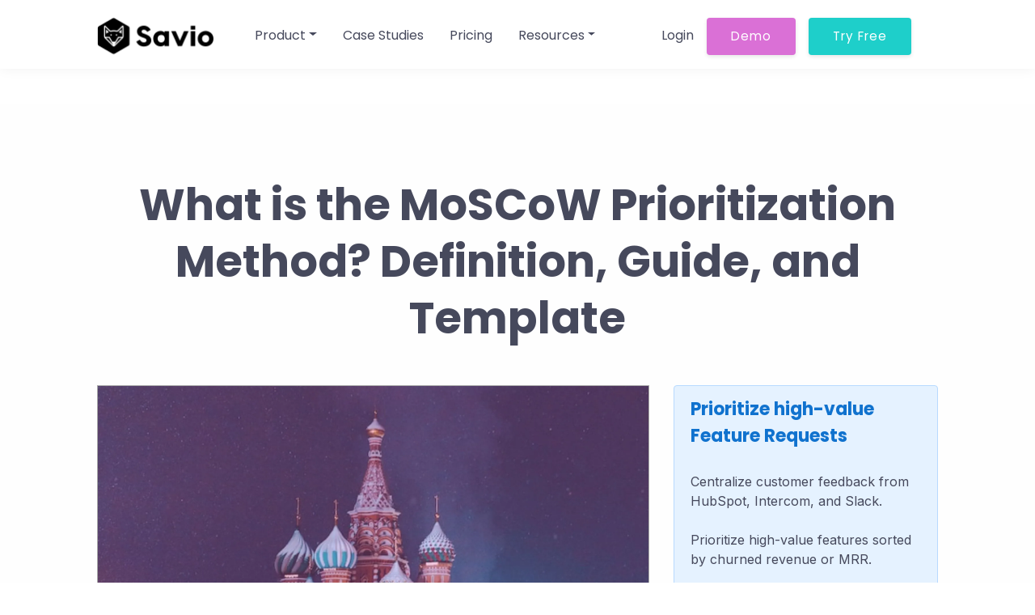

--- FILE ---
content_type: text/html; charset=utf-8
request_url: https://www.savio.io/product-roadmap/moscow-method/
body_size: 27238
content:

<!DOCTYPE html>
<html lang="en" prefix="og: http://ogp.me/ns#">
    <head>
        <!-- Required meta tags -->
        <meta charset="utf-8"><script type="text/javascript">window.NREUM||(NREUM={});NREUM.info={"beacon":"bam.nr-data.net","errorBeacon":"bam.nr-data.net","licenseKey":"NRJS-9911abc1680c60dd63d","applicationID":"922919344","transactionName":"MlZSYEIFX0YABUJaDgscdkFeB0VcDggZXgAXWFVAWQpWGxcPU0QSX1tVVVQIVEYSOVVeEjpVUVhcBlBWCg==","queueTime":0,"applicationTime":38,"agent":""};
(window.NREUM||(NREUM={})).init={ajax:{deny_list:["bam.nr-data.net"]},feature_flags:["soft_nav"]};(window.NREUM||(NREUM={})).loader_config={licenseKey:"NRJS-9911abc1680c60dd63d",applicationID:"922919344",browserID:"922919725"};;/*! For license information please see nr-loader-rum-1.308.0.min.js.LICENSE.txt */
(()=>{var e,t,r={163:(e,t,r)=>{"use strict";r.d(t,{j:()=>E});var n=r(384),i=r(1741);var a=r(2555);r(860).K7.genericEvents;const s="experimental.resources",o="register",c=e=>{if(!e||"string"!=typeof e)return!1;try{document.createDocumentFragment().querySelector(e)}catch{return!1}return!0};var d=r(2614),u=r(944),l=r(8122);const f="[data-nr-mask]",g=e=>(0,l.a)(e,(()=>{const e={feature_flags:[],experimental:{allow_registered_children:!1,resources:!1},mask_selector:"*",block_selector:"[data-nr-block]",mask_input_options:{color:!1,date:!1,"datetime-local":!1,email:!1,month:!1,number:!1,range:!1,search:!1,tel:!1,text:!1,time:!1,url:!1,week:!1,textarea:!1,select:!1,password:!0}};return{ajax:{deny_list:void 0,block_internal:!0,enabled:!0,autoStart:!0},api:{get allow_registered_children(){return e.feature_flags.includes(o)||e.experimental.allow_registered_children},set allow_registered_children(t){e.experimental.allow_registered_children=t},duplicate_registered_data:!1},browser_consent_mode:{enabled:!1},distributed_tracing:{enabled:void 0,exclude_newrelic_header:void 0,cors_use_newrelic_header:void 0,cors_use_tracecontext_headers:void 0,allowed_origins:void 0},get feature_flags(){return e.feature_flags},set feature_flags(t){e.feature_flags=t},generic_events:{enabled:!0,autoStart:!0},harvest:{interval:30},jserrors:{enabled:!0,autoStart:!0},logging:{enabled:!0,autoStart:!0},metrics:{enabled:!0,autoStart:!0},obfuscate:void 0,page_action:{enabled:!0},page_view_event:{enabled:!0,autoStart:!0},page_view_timing:{enabled:!0,autoStart:!0},performance:{capture_marks:!1,capture_measures:!1,capture_detail:!0,resources:{get enabled(){return e.feature_flags.includes(s)||e.experimental.resources},set enabled(t){e.experimental.resources=t},asset_types:[],first_party_domains:[],ignore_newrelic:!0}},privacy:{cookies_enabled:!0},proxy:{assets:void 0,beacon:void 0},session:{expiresMs:d.wk,inactiveMs:d.BB},session_replay:{autoStart:!0,enabled:!1,preload:!1,sampling_rate:10,error_sampling_rate:100,collect_fonts:!1,inline_images:!1,fix_stylesheets:!0,mask_all_inputs:!0,get mask_text_selector(){return e.mask_selector},set mask_text_selector(t){c(t)?e.mask_selector="".concat(t,",").concat(f):""===t||null===t?e.mask_selector=f:(0,u.R)(5,t)},get block_class(){return"nr-block"},get ignore_class(){return"nr-ignore"},get mask_text_class(){return"nr-mask"},get block_selector(){return e.block_selector},set block_selector(t){c(t)?e.block_selector+=",".concat(t):""!==t&&(0,u.R)(6,t)},get mask_input_options(){return e.mask_input_options},set mask_input_options(t){t&&"object"==typeof t?e.mask_input_options={...t,password:!0}:(0,u.R)(7,t)}},session_trace:{enabled:!0,autoStart:!0},soft_navigations:{enabled:!0,autoStart:!0},spa:{enabled:!0,autoStart:!0},ssl:void 0,user_actions:{enabled:!0,elementAttributes:["id","className","tagName","type"]}}})());var p=r(6154),m=r(9324);let h=0;const v={buildEnv:m.F3,distMethod:m.Xs,version:m.xv,originTime:p.WN},b={consented:!1},y={appMetadata:{},get consented(){return this.session?.state?.consent||b.consented},set consented(e){b.consented=e},customTransaction:void 0,denyList:void 0,disabled:!1,harvester:void 0,isolatedBacklog:!1,isRecording:!1,loaderType:void 0,maxBytes:3e4,obfuscator:void 0,onerror:void 0,ptid:void 0,releaseIds:{},session:void 0,timeKeeper:void 0,registeredEntities:[],jsAttributesMetadata:{bytes:0},get harvestCount(){return++h}},_=e=>{const t=(0,l.a)(e,y),r=Object.keys(v).reduce((e,t)=>(e[t]={value:v[t],writable:!1,configurable:!0,enumerable:!0},e),{});return Object.defineProperties(t,r)};var w=r(5701);const x=e=>{const t=e.startsWith("http");e+="/",r.p=t?e:"https://"+e};var R=r(7836),k=r(3241);const A={accountID:void 0,trustKey:void 0,agentID:void 0,licenseKey:void 0,applicationID:void 0,xpid:void 0},S=e=>(0,l.a)(e,A),T=new Set;function E(e,t={},r,s){let{init:o,info:c,loader_config:d,runtime:u={},exposed:l=!0}=t;if(!c){const e=(0,n.pV)();o=e.init,c=e.info,d=e.loader_config}e.init=g(o||{}),e.loader_config=S(d||{}),c.jsAttributes??={},p.bv&&(c.jsAttributes.isWorker=!0),e.info=(0,a.D)(c);const f=e.init,m=[c.beacon,c.errorBeacon];T.has(e.agentIdentifier)||(f.proxy.assets&&(x(f.proxy.assets),m.push(f.proxy.assets)),f.proxy.beacon&&m.push(f.proxy.beacon),e.beacons=[...m],function(e){const t=(0,n.pV)();Object.getOwnPropertyNames(i.W.prototype).forEach(r=>{const n=i.W.prototype[r];if("function"!=typeof n||"constructor"===n)return;let a=t[r];e[r]&&!1!==e.exposed&&"micro-agent"!==e.runtime?.loaderType&&(t[r]=(...t)=>{const n=e[r](...t);return a?a(...t):n})})}(e),(0,n.US)("activatedFeatures",w.B)),u.denyList=[...f.ajax.deny_list||[],...f.ajax.block_internal?m:[]],u.ptid=e.agentIdentifier,u.loaderType=r,e.runtime=_(u),T.has(e.agentIdentifier)||(e.ee=R.ee.get(e.agentIdentifier),e.exposed=l,(0,k.W)({agentIdentifier:e.agentIdentifier,drained:!!w.B?.[e.agentIdentifier],type:"lifecycle",name:"initialize",feature:void 0,data:e.config})),T.add(e.agentIdentifier)}},384:(e,t,r)=>{"use strict";r.d(t,{NT:()=>s,US:()=>u,Zm:()=>o,bQ:()=>d,dV:()=>c,pV:()=>l});var n=r(6154),i=r(1863),a=r(1910);const s={beacon:"bam.nr-data.net",errorBeacon:"bam.nr-data.net"};function o(){return n.gm.NREUM||(n.gm.NREUM={}),void 0===n.gm.newrelic&&(n.gm.newrelic=n.gm.NREUM),n.gm.NREUM}function c(){let e=o();return e.o||(e.o={ST:n.gm.setTimeout,SI:n.gm.setImmediate||n.gm.setInterval,CT:n.gm.clearTimeout,XHR:n.gm.XMLHttpRequest,REQ:n.gm.Request,EV:n.gm.Event,PR:n.gm.Promise,MO:n.gm.MutationObserver,FETCH:n.gm.fetch,WS:n.gm.WebSocket},(0,a.i)(...Object.values(e.o))),e}function d(e,t){let r=o();r.initializedAgents??={},t.initializedAt={ms:(0,i.t)(),date:new Date},r.initializedAgents[e]=t}function u(e,t){o()[e]=t}function l(){return function(){let e=o();const t=e.info||{};e.info={beacon:s.beacon,errorBeacon:s.errorBeacon,...t}}(),function(){let e=o();const t=e.init||{};e.init={...t}}(),c(),function(){let e=o();const t=e.loader_config||{};e.loader_config={...t}}(),o()}},782:(e,t,r)=>{"use strict";r.d(t,{T:()=>n});const n=r(860).K7.pageViewTiming},860:(e,t,r)=>{"use strict";r.d(t,{$J:()=>u,K7:()=>c,P3:()=>d,XX:()=>i,Yy:()=>o,df:()=>a,qY:()=>n,v4:()=>s});const n="events",i="jserrors",a="browser/blobs",s="rum",o="browser/logs",c={ajax:"ajax",genericEvents:"generic_events",jserrors:i,logging:"logging",metrics:"metrics",pageAction:"page_action",pageViewEvent:"page_view_event",pageViewTiming:"page_view_timing",sessionReplay:"session_replay",sessionTrace:"session_trace",softNav:"soft_navigations",spa:"spa"},d={[c.pageViewEvent]:1,[c.pageViewTiming]:2,[c.metrics]:3,[c.jserrors]:4,[c.spa]:5,[c.ajax]:6,[c.sessionTrace]:7,[c.softNav]:8,[c.sessionReplay]:9,[c.logging]:10,[c.genericEvents]:11},u={[c.pageViewEvent]:s,[c.pageViewTiming]:n,[c.ajax]:n,[c.spa]:n,[c.softNav]:n,[c.metrics]:i,[c.jserrors]:i,[c.sessionTrace]:a,[c.sessionReplay]:a,[c.logging]:o,[c.genericEvents]:"ins"}},944:(e,t,r)=>{"use strict";r.d(t,{R:()=>i});var n=r(3241);function i(e,t){"function"==typeof console.debug&&(console.debug("New Relic Warning: https://github.com/newrelic/newrelic-browser-agent/blob/main/docs/warning-codes.md#".concat(e),t),(0,n.W)({agentIdentifier:null,drained:null,type:"data",name:"warn",feature:"warn",data:{code:e,secondary:t}}))}},1687:(e,t,r)=>{"use strict";r.d(t,{Ak:()=>d,Ze:()=>f,x3:()=>u});var n=r(3241),i=r(7836),a=r(3606),s=r(860),o=r(2646);const c={};function d(e,t){const r={staged:!1,priority:s.P3[t]||0};l(e),c[e].get(t)||c[e].set(t,r)}function u(e,t){e&&c[e]&&(c[e].get(t)&&c[e].delete(t),p(e,t,!1),c[e].size&&g(e))}function l(e){if(!e)throw new Error("agentIdentifier required");c[e]||(c[e]=new Map)}function f(e="",t="feature",r=!1){if(l(e),!e||!c[e].get(t)||r)return p(e,t);c[e].get(t).staged=!0,g(e)}function g(e){const t=Array.from(c[e]);t.every(([e,t])=>t.staged)&&(t.sort((e,t)=>e[1].priority-t[1].priority),t.forEach(([t])=>{c[e].delete(t),p(e,t)}))}function p(e,t,r=!0){const s=e?i.ee.get(e):i.ee,c=a.i.handlers;if(!s.aborted&&s.backlog&&c){if((0,n.W)({agentIdentifier:e,type:"lifecycle",name:"drain",feature:t}),r){const e=s.backlog[t],r=c[t];if(r){for(let t=0;e&&t<e.length;++t)m(e[t],r);Object.entries(r).forEach(([e,t])=>{Object.values(t||{}).forEach(t=>{t[0]?.on&&t[0]?.context()instanceof o.y&&t[0].on(e,t[1])})})}}s.isolatedBacklog||delete c[t],s.backlog[t]=null,s.emit("drain-"+t,[])}}function m(e,t){var r=e[1];Object.values(t[r]||{}).forEach(t=>{var r=e[0];if(t[0]===r){var n=t[1],i=e[3],a=e[2];n.apply(i,a)}})}},1738:(e,t,r)=>{"use strict";r.d(t,{U:()=>g,Y:()=>f});var n=r(3241),i=r(9908),a=r(1863),s=r(944),o=r(5701),c=r(3969),d=r(8362),u=r(860),l=r(4261);function f(e,t,r,a){const f=a||r;!f||f[e]&&f[e]!==d.d.prototype[e]||(f[e]=function(){(0,i.p)(c.xV,["API/"+e+"/called"],void 0,u.K7.metrics,r.ee),(0,n.W)({agentIdentifier:r.agentIdentifier,drained:!!o.B?.[r.agentIdentifier],type:"data",name:"api",feature:l.Pl+e,data:{}});try{return t.apply(this,arguments)}catch(e){(0,s.R)(23,e)}})}function g(e,t,r,n,s){const o=e.info;null===r?delete o.jsAttributes[t]:o.jsAttributes[t]=r,(s||null===r)&&(0,i.p)(l.Pl+n,[(0,a.t)(),t,r],void 0,"session",e.ee)}},1741:(e,t,r)=>{"use strict";r.d(t,{W:()=>a});var n=r(944),i=r(4261);class a{#e(e,...t){if(this[e]!==a.prototype[e])return this[e](...t);(0,n.R)(35,e)}addPageAction(e,t){return this.#e(i.hG,e,t)}register(e){return this.#e(i.eY,e)}recordCustomEvent(e,t){return this.#e(i.fF,e,t)}setPageViewName(e,t){return this.#e(i.Fw,e,t)}setCustomAttribute(e,t,r){return this.#e(i.cD,e,t,r)}noticeError(e,t){return this.#e(i.o5,e,t)}setUserId(e,t=!1){return this.#e(i.Dl,e,t)}setApplicationVersion(e){return this.#e(i.nb,e)}setErrorHandler(e){return this.#e(i.bt,e)}addRelease(e,t){return this.#e(i.k6,e,t)}log(e,t){return this.#e(i.$9,e,t)}start(){return this.#e(i.d3)}finished(e){return this.#e(i.BL,e)}recordReplay(){return this.#e(i.CH)}pauseReplay(){return this.#e(i.Tb)}addToTrace(e){return this.#e(i.U2,e)}setCurrentRouteName(e){return this.#e(i.PA,e)}interaction(e){return this.#e(i.dT,e)}wrapLogger(e,t,r){return this.#e(i.Wb,e,t,r)}measure(e,t){return this.#e(i.V1,e,t)}consent(e){return this.#e(i.Pv,e)}}},1863:(e,t,r)=>{"use strict";function n(){return Math.floor(performance.now())}r.d(t,{t:()=>n})},1910:(e,t,r)=>{"use strict";r.d(t,{i:()=>a});var n=r(944);const i=new Map;function a(...e){return e.every(e=>{if(i.has(e))return i.get(e);const t="function"==typeof e?e.toString():"",r=t.includes("[native code]"),a=t.includes("nrWrapper");return r||a||(0,n.R)(64,e?.name||t),i.set(e,r),r})}},2555:(e,t,r)=>{"use strict";r.d(t,{D:()=>o,f:()=>s});var n=r(384),i=r(8122);const a={beacon:n.NT.beacon,errorBeacon:n.NT.errorBeacon,licenseKey:void 0,applicationID:void 0,sa:void 0,queueTime:void 0,applicationTime:void 0,ttGuid:void 0,user:void 0,account:void 0,product:void 0,extra:void 0,jsAttributes:{},userAttributes:void 0,atts:void 0,transactionName:void 0,tNamePlain:void 0};function s(e){try{return!!e.licenseKey&&!!e.errorBeacon&&!!e.applicationID}catch(e){return!1}}const o=e=>(0,i.a)(e,a)},2614:(e,t,r)=>{"use strict";r.d(t,{BB:()=>s,H3:()=>n,g:()=>d,iL:()=>c,tS:()=>o,uh:()=>i,wk:()=>a});const n="NRBA",i="SESSION",a=144e5,s=18e5,o={STARTED:"session-started",PAUSE:"session-pause",RESET:"session-reset",RESUME:"session-resume",UPDATE:"session-update"},c={SAME_TAB:"same-tab",CROSS_TAB:"cross-tab"},d={OFF:0,FULL:1,ERROR:2}},2646:(e,t,r)=>{"use strict";r.d(t,{y:()=>n});class n{constructor(e){this.contextId=e}}},2843:(e,t,r)=>{"use strict";r.d(t,{G:()=>a,u:()=>i});var n=r(3878);function i(e,t=!1,r,i){(0,n.DD)("visibilitychange",function(){if(t)return void("hidden"===document.visibilityState&&e());e(document.visibilityState)},r,i)}function a(e,t,r){(0,n.sp)("pagehide",e,t,r)}},3241:(e,t,r)=>{"use strict";r.d(t,{W:()=>a});var n=r(6154);const i="newrelic";function a(e={}){try{n.gm.dispatchEvent(new CustomEvent(i,{detail:e}))}catch(e){}}},3606:(e,t,r)=>{"use strict";r.d(t,{i:()=>a});var n=r(9908);a.on=s;var i=a.handlers={};function a(e,t,r,a){s(a||n.d,i,e,t,r)}function s(e,t,r,i,a){a||(a="feature"),e||(e=n.d);var s=t[a]=t[a]||{};(s[r]=s[r]||[]).push([e,i])}},3878:(e,t,r)=>{"use strict";function n(e,t){return{capture:e,passive:!1,signal:t}}function i(e,t,r=!1,i){window.addEventListener(e,t,n(r,i))}function a(e,t,r=!1,i){document.addEventListener(e,t,n(r,i))}r.d(t,{DD:()=>a,jT:()=>n,sp:()=>i})},3969:(e,t,r)=>{"use strict";r.d(t,{TZ:()=>n,XG:()=>o,rs:()=>i,xV:()=>s,z_:()=>a});const n=r(860).K7.metrics,i="sm",a="cm",s="storeSupportabilityMetrics",o="storeEventMetrics"},4234:(e,t,r)=>{"use strict";r.d(t,{W:()=>a});var n=r(7836),i=r(1687);class a{constructor(e,t){this.agentIdentifier=e,this.ee=n.ee.get(e),this.featureName=t,this.blocked=!1}deregisterDrain(){(0,i.x3)(this.agentIdentifier,this.featureName)}}},4261:(e,t,r)=>{"use strict";r.d(t,{$9:()=>d,BL:()=>o,CH:()=>g,Dl:()=>_,Fw:()=>y,PA:()=>h,Pl:()=>n,Pv:()=>k,Tb:()=>l,U2:()=>a,V1:()=>R,Wb:()=>x,bt:()=>b,cD:()=>v,d3:()=>w,dT:()=>c,eY:()=>p,fF:()=>f,hG:()=>i,k6:()=>s,nb:()=>m,o5:()=>u});const n="api-",i="addPageAction",a="addToTrace",s="addRelease",o="finished",c="interaction",d="log",u="noticeError",l="pauseReplay",f="recordCustomEvent",g="recordReplay",p="register",m="setApplicationVersion",h="setCurrentRouteName",v="setCustomAttribute",b="setErrorHandler",y="setPageViewName",_="setUserId",w="start",x="wrapLogger",R="measure",k="consent"},5289:(e,t,r)=>{"use strict";r.d(t,{GG:()=>s,Qr:()=>c,sB:()=>o});var n=r(3878),i=r(6389);function a(){return"undefined"==typeof document||"complete"===document.readyState}function s(e,t){if(a())return e();const r=(0,i.J)(e),s=setInterval(()=>{a()&&(clearInterval(s),r())},500);(0,n.sp)("load",r,t)}function o(e){if(a())return e();(0,n.DD)("DOMContentLoaded",e)}function c(e){if(a())return e();(0,n.sp)("popstate",e)}},5607:(e,t,r)=>{"use strict";r.d(t,{W:()=>n});const n=(0,r(9566).bz)()},5701:(e,t,r)=>{"use strict";r.d(t,{B:()=>a,t:()=>s});var n=r(3241);const i=new Set,a={};function s(e,t){const r=t.agentIdentifier;a[r]??={},e&&"object"==typeof e&&(i.has(r)||(t.ee.emit("rumresp",[e]),a[r]=e,i.add(r),(0,n.W)({agentIdentifier:r,loaded:!0,drained:!0,type:"lifecycle",name:"load",feature:void 0,data:e})))}},6154:(e,t,r)=>{"use strict";r.d(t,{OF:()=>c,RI:()=>i,WN:()=>u,bv:()=>a,eN:()=>l,gm:()=>s,mw:()=>o,sb:()=>d});var n=r(1863);const i="undefined"!=typeof window&&!!window.document,a="undefined"!=typeof WorkerGlobalScope&&("undefined"!=typeof self&&self instanceof WorkerGlobalScope&&self.navigator instanceof WorkerNavigator||"undefined"!=typeof globalThis&&globalThis instanceof WorkerGlobalScope&&globalThis.navigator instanceof WorkerNavigator),s=i?window:"undefined"!=typeof WorkerGlobalScope&&("undefined"!=typeof self&&self instanceof WorkerGlobalScope&&self||"undefined"!=typeof globalThis&&globalThis instanceof WorkerGlobalScope&&globalThis),o=Boolean("hidden"===s?.document?.visibilityState),c=/iPad|iPhone|iPod/.test(s.navigator?.userAgent),d=c&&"undefined"==typeof SharedWorker,u=((()=>{const e=s.navigator?.userAgent?.match(/Firefox[/\s](\d+\.\d+)/);Array.isArray(e)&&e.length>=2&&e[1]})(),Date.now()-(0,n.t)()),l=()=>"undefined"!=typeof PerformanceNavigationTiming&&s?.performance?.getEntriesByType("navigation")?.[0]?.responseStart},6389:(e,t,r)=>{"use strict";function n(e,t=500,r={}){const n=r?.leading||!1;let i;return(...r)=>{n&&void 0===i&&(e.apply(this,r),i=setTimeout(()=>{i=clearTimeout(i)},t)),n||(clearTimeout(i),i=setTimeout(()=>{e.apply(this,r)},t))}}function i(e){let t=!1;return(...r)=>{t||(t=!0,e.apply(this,r))}}r.d(t,{J:()=>i,s:()=>n})},6630:(e,t,r)=>{"use strict";r.d(t,{T:()=>n});const n=r(860).K7.pageViewEvent},7699:(e,t,r)=>{"use strict";r.d(t,{It:()=>a,KC:()=>o,No:()=>i,qh:()=>s});var n=r(860);const i=16e3,a=1e6,s="SESSION_ERROR",o={[n.K7.logging]:!0,[n.K7.genericEvents]:!1,[n.K7.jserrors]:!1,[n.K7.ajax]:!1}},7836:(e,t,r)=>{"use strict";r.d(t,{P:()=>o,ee:()=>c});var n=r(384),i=r(8990),a=r(2646),s=r(5607);const o="nr@context:".concat(s.W),c=function e(t,r){var n={},s={},u={},l=!1;try{l=16===r.length&&d.initializedAgents?.[r]?.runtime.isolatedBacklog}catch(e){}var f={on:p,addEventListener:p,removeEventListener:function(e,t){var r=n[e];if(!r)return;for(var i=0;i<r.length;i++)r[i]===t&&r.splice(i,1)},emit:function(e,r,n,i,a){!1!==a&&(a=!0);if(c.aborted&&!i)return;t&&a&&t.emit(e,r,n);var o=g(n);m(e).forEach(e=>{e.apply(o,r)});var d=v()[s[e]];d&&d.push([f,e,r,o]);return o},get:h,listeners:m,context:g,buffer:function(e,t){const r=v();if(t=t||"feature",f.aborted)return;Object.entries(e||{}).forEach(([e,n])=>{s[n]=t,t in r||(r[t]=[])})},abort:function(){f._aborted=!0,Object.keys(f.backlog).forEach(e=>{delete f.backlog[e]})},isBuffering:function(e){return!!v()[s[e]]},debugId:r,backlog:l?{}:t&&"object"==typeof t.backlog?t.backlog:{},isolatedBacklog:l};return Object.defineProperty(f,"aborted",{get:()=>{let e=f._aborted||!1;return e||(t&&(e=t.aborted),e)}}),f;function g(e){return e&&e instanceof a.y?e:e?(0,i.I)(e,o,()=>new a.y(o)):new a.y(o)}function p(e,t){n[e]=m(e).concat(t)}function m(e){return n[e]||[]}function h(t){return u[t]=u[t]||e(f,t)}function v(){return f.backlog}}(void 0,"globalEE"),d=(0,n.Zm)();d.ee||(d.ee=c)},8122:(e,t,r)=>{"use strict";r.d(t,{a:()=>i});var n=r(944);function i(e,t){try{if(!e||"object"!=typeof e)return(0,n.R)(3);if(!t||"object"!=typeof t)return(0,n.R)(4);const r=Object.create(Object.getPrototypeOf(t),Object.getOwnPropertyDescriptors(t)),a=0===Object.keys(r).length?e:r;for(let s in a)if(void 0!==e[s])try{if(null===e[s]){r[s]=null;continue}Array.isArray(e[s])&&Array.isArray(t[s])?r[s]=Array.from(new Set([...e[s],...t[s]])):"object"==typeof e[s]&&"object"==typeof t[s]?r[s]=i(e[s],t[s]):r[s]=e[s]}catch(e){r[s]||(0,n.R)(1,e)}return r}catch(e){(0,n.R)(2,e)}}},8362:(e,t,r)=>{"use strict";r.d(t,{d:()=>a});var n=r(9566),i=r(1741);class a extends i.W{agentIdentifier=(0,n.LA)(16)}},8374:(e,t,r)=>{r.nc=(()=>{try{return document?.currentScript?.nonce}catch(e){}return""})()},8990:(e,t,r)=>{"use strict";r.d(t,{I:()=>i});var n=Object.prototype.hasOwnProperty;function i(e,t,r){if(n.call(e,t))return e[t];var i=r();if(Object.defineProperty&&Object.keys)try{return Object.defineProperty(e,t,{value:i,writable:!0,enumerable:!1}),i}catch(e){}return e[t]=i,i}},9324:(e,t,r)=>{"use strict";r.d(t,{F3:()=>i,Xs:()=>a,xv:()=>n});const n="1.308.0",i="PROD",a="CDN"},9566:(e,t,r)=>{"use strict";r.d(t,{LA:()=>o,bz:()=>s});var n=r(6154);const i="xxxxxxxx-xxxx-4xxx-yxxx-xxxxxxxxxxxx";function a(e,t){return e?15&e[t]:16*Math.random()|0}function s(){const e=n.gm?.crypto||n.gm?.msCrypto;let t,r=0;return e&&e.getRandomValues&&(t=e.getRandomValues(new Uint8Array(30))),i.split("").map(e=>"x"===e?a(t,r++).toString(16):"y"===e?(3&a()|8).toString(16):e).join("")}function o(e){const t=n.gm?.crypto||n.gm?.msCrypto;let r,i=0;t&&t.getRandomValues&&(r=t.getRandomValues(new Uint8Array(e)));const s=[];for(var o=0;o<e;o++)s.push(a(r,i++).toString(16));return s.join("")}},9908:(e,t,r)=>{"use strict";r.d(t,{d:()=>n,p:()=>i});var n=r(7836).ee.get("handle");function i(e,t,r,i,a){a?(a.buffer([e],i),a.emit(e,t,r)):(n.buffer([e],i),n.emit(e,t,r))}}},n={};function i(e){var t=n[e];if(void 0!==t)return t.exports;var a=n[e]={exports:{}};return r[e](a,a.exports,i),a.exports}i.m=r,i.d=(e,t)=>{for(var r in t)i.o(t,r)&&!i.o(e,r)&&Object.defineProperty(e,r,{enumerable:!0,get:t[r]})},i.f={},i.e=e=>Promise.all(Object.keys(i.f).reduce((t,r)=>(i.f[r](e,t),t),[])),i.u=e=>"nr-rum-1.308.0.min.js",i.o=(e,t)=>Object.prototype.hasOwnProperty.call(e,t),e={},t="NRBA-1.308.0.PROD:",i.l=(r,n,a,s)=>{if(e[r])e[r].push(n);else{var o,c;if(void 0!==a)for(var d=document.getElementsByTagName("script"),u=0;u<d.length;u++){var l=d[u];if(l.getAttribute("src")==r||l.getAttribute("data-webpack")==t+a){o=l;break}}if(!o){c=!0;var f={296:"sha512-+MIMDsOcckGXa1EdWHqFNv7P+JUkd5kQwCBr3KE6uCvnsBNUrdSt4a/3/L4j4TxtnaMNjHpza2/erNQbpacJQA=="};(o=document.createElement("script")).charset="utf-8",i.nc&&o.setAttribute("nonce",i.nc),o.setAttribute("data-webpack",t+a),o.src=r,0!==o.src.indexOf(window.location.origin+"/")&&(o.crossOrigin="anonymous"),f[s]&&(o.integrity=f[s])}e[r]=[n];var g=(t,n)=>{o.onerror=o.onload=null,clearTimeout(p);var i=e[r];if(delete e[r],o.parentNode&&o.parentNode.removeChild(o),i&&i.forEach(e=>e(n)),t)return t(n)},p=setTimeout(g.bind(null,void 0,{type:"timeout",target:o}),12e4);o.onerror=g.bind(null,o.onerror),o.onload=g.bind(null,o.onload),c&&document.head.appendChild(o)}},i.r=e=>{"undefined"!=typeof Symbol&&Symbol.toStringTag&&Object.defineProperty(e,Symbol.toStringTag,{value:"Module"}),Object.defineProperty(e,"__esModule",{value:!0})},i.p="https://js-agent.newrelic.com/",(()=>{var e={374:0,840:0};i.f.j=(t,r)=>{var n=i.o(e,t)?e[t]:void 0;if(0!==n)if(n)r.push(n[2]);else{var a=new Promise((r,i)=>n=e[t]=[r,i]);r.push(n[2]=a);var s=i.p+i.u(t),o=new Error;i.l(s,r=>{if(i.o(e,t)&&(0!==(n=e[t])&&(e[t]=void 0),n)){var a=r&&("load"===r.type?"missing":r.type),s=r&&r.target&&r.target.src;o.message="Loading chunk "+t+" failed: ("+a+": "+s+")",o.name="ChunkLoadError",o.type=a,o.request=s,n[1](o)}},"chunk-"+t,t)}};var t=(t,r)=>{var n,a,[s,o,c]=r,d=0;if(s.some(t=>0!==e[t])){for(n in o)i.o(o,n)&&(i.m[n]=o[n]);if(c)c(i)}for(t&&t(r);d<s.length;d++)a=s[d],i.o(e,a)&&e[a]&&e[a][0](),e[a]=0},r=self["webpackChunk:NRBA-1.308.0.PROD"]=self["webpackChunk:NRBA-1.308.0.PROD"]||[];r.forEach(t.bind(null,0)),r.push=t.bind(null,r.push.bind(r))})(),(()=>{"use strict";i(8374);var e=i(8362),t=i(860);const r=Object.values(t.K7);var n=i(163);var a=i(9908),s=i(1863),o=i(4261),c=i(1738);var d=i(1687),u=i(4234),l=i(5289),f=i(6154),g=i(944),p=i(384);const m=e=>f.RI&&!0===e?.privacy.cookies_enabled;function h(e){return!!(0,p.dV)().o.MO&&m(e)&&!0===e?.session_trace.enabled}var v=i(6389),b=i(7699);class y extends u.W{constructor(e,t){super(e.agentIdentifier,t),this.agentRef=e,this.abortHandler=void 0,this.featAggregate=void 0,this.loadedSuccessfully=void 0,this.onAggregateImported=new Promise(e=>{this.loadedSuccessfully=e}),this.deferred=Promise.resolve(),!1===e.init[this.featureName].autoStart?this.deferred=new Promise((t,r)=>{this.ee.on("manual-start-all",(0,v.J)(()=>{(0,d.Ak)(e.agentIdentifier,this.featureName),t()}))}):(0,d.Ak)(e.agentIdentifier,t)}importAggregator(e,t,r={}){if(this.featAggregate)return;const n=async()=>{let n;await this.deferred;try{if(m(e.init)){const{setupAgentSession:t}=await i.e(296).then(i.bind(i,3305));n=t(e)}}catch(e){(0,g.R)(20,e),this.ee.emit("internal-error",[e]),(0,a.p)(b.qh,[e],void 0,this.featureName,this.ee)}try{if(!this.#t(this.featureName,n,e.init))return(0,d.Ze)(this.agentIdentifier,this.featureName),void this.loadedSuccessfully(!1);const{Aggregate:i}=await t();this.featAggregate=new i(e,r),e.runtime.harvester.initializedAggregates.push(this.featAggregate),this.loadedSuccessfully(!0)}catch(e){(0,g.R)(34,e),this.abortHandler?.(),(0,d.Ze)(this.agentIdentifier,this.featureName,!0),this.loadedSuccessfully(!1),this.ee&&this.ee.abort()}};f.RI?(0,l.GG)(()=>n(),!0):n()}#t(e,r,n){if(this.blocked)return!1;switch(e){case t.K7.sessionReplay:return h(n)&&!!r;case t.K7.sessionTrace:return!!r;default:return!0}}}var _=i(6630),w=i(2614),x=i(3241);class R extends y{static featureName=_.T;constructor(e){var t;super(e,_.T),this.setupInspectionEvents(e.agentIdentifier),t=e,(0,c.Y)(o.Fw,function(e,r){"string"==typeof e&&("/"!==e.charAt(0)&&(e="/"+e),t.runtime.customTransaction=(r||"http://custom.transaction")+e,(0,a.p)(o.Pl+o.Fw,[(0,s.t)()],void 0,void 0,t.ee))},t),this.importAggregator(e,()=>i.e(296).then(i.bind(i,3943)))}setupInspectionEvents(e){const t=(t,r)=>{t&&(0,x.W)({agentIdentifier:e,timeStamp:t.timeStamp,loaded:"complete"===t.target.readyState,type:"window",name:r,data:t.target.location+""})};(0,l.sB)(e=>{t(e,"DOMContentLoaded")}),(0,l.GG)(e=>{t(e,"load")}),(0,l.Qr)(e=>{t(e,"navigate")}),this.ee.on(w.tS.UPDATE,(t,r)=>{(0,x.W)({agentIdentifier:e,type:"lifecycle",name:"session",data:r})})}}class k extends e.d{constructor(e){var t;(super(),f.gm)?(this.features={},(0,p.bQ)(this.agentIdentifier,this),this.desiredFeatures=new Set(e.features||[]),this.desiredFeatures.add(R),(0,n.j)(this,e,e.loaderType||"agent"),t=this,(0,c.Y)(o.cD,function(e,r,n=!1){if("string"==typeof e){if(["string","number","boolean"].includes(typeof r)||null===r)return(0,c.U)(t,e,r,o.cD,n);(0,g.R)(40,typeof r)}else(0,g.R)(39,typeof e)},t),function(e){(0,c.Y)(o.Dl,function(t,r=!1){if("string"!=typeof t&&null!==t)return void(0,g.R)(41,typeof t);const n=e.info.jsAttributes["enduser.id"];r&&null!=n&&n!==t?(0,a.p)(o.Pl+"setUserIdAndResetSession",[t],void 0,"session",e.ee):(0,c.U)(e,"enduser.id",t,o.Dl,!0)},e)}(this),function(e){(0,c.Y)(o.nb,function(t){if("string"==typeof t||null===t)return(0,c.U)(e,"application.version",t,o.nb,!1);(0,g.R)(42,typeof t)},e)}(this),function(e){(0,c.Y)(o.d3,function(){e.ee.emit("manual-start-all")},e)}(this),function(e){(0,c.Y)(o.Pv,function(t=!0){if("boolean"==typeof t){if((0,a.p)(o.Pl+o.Pv,[t],void 0,"session",e.ee),e.runtime.consented=t,t){const t=e.features.page_view_event;t.onAggregateImported.then(e=>{const r=t.featAggregate;e&&!r.sentRum&&r.sendRum()})}}else(0,g.R)(65,typeof t)},e)}(this),this.run()):(0,g.R)(21)}get config(){return{info:this.info,init:this.init,loader_config:this.loader_config,runtime:this.runtime}}get api(){return this}run(){try{const e=function(e){const t={};return r.forEach(r=>{t[r]=!!e[r]?.enabled}),t}(this.init),n=[...this.desiredFeatures];n.sort((e,r)=>t.P3[e.featureName]-t.P3[r.featureName]),n.forEach(r=>{if(!e[r.featureName]&&r.featureName!==t.K7.pageViewEvent)return;if(r.featureName===t.K7.spa)return void(0,g.R)(67);const n=function(e){switch(e){case t.K7.ajax:return[t.K7.jserrors];case t.K7.sessionTrace:return[t.K7.ajax,t.K7.pageViewEvent];case t.K7.sessionReplay:return[t.K7.sessionTrace];case t.K7.pageViewTiming:return[t.K7.pageViewEvent];default:return[]}}(r.featureName).filter(e=>!(e in this.features));n.length>0&&(0,g.R)(36,{targetFeature:r.featureName,missingDependencies:n}),this.features[r.featureName]=new r(this)})}catch(e){(0,g.R)(22,e);for(const e in this.features)this.features[e].abortHandler?.();const t=(0,p.Zm)();delete t.initializedAgents[this.agentIdentifier]?.features,delete this.sharedAggregator;return t.ee.get(this.agentIdentifier).abort(),!1}}}var A=i(2843),S=i(782);class T extends y{static featureName=S.T;constructor(e){super(e,S.T),f.RI&&((0,A.u)(()=>(0,a.p)("docHidden",[(0,s.t)()],void 0,S.T,this.ee),!0),(0,A.G)(()=>(0,a.p)("winPagehide",[(0,s.t)()],void 0,S.T,this.ee)),this.importAggregator(e,()=>i.e(296).then(i.bind(i,2117))))}}var E=i(3969);class I extends y{static featureName=E.TZ;constructor(e){super(e,E.TZ),f.RI&&document.addEventListener("securitypolicyviolation",e=>{(0,a.p)(E.xV,["Generic/CSPViolation/Detected"],void 0,this.featureName,this.ee)}),this.importAggregator(e,()=>i.e(296).then(i.bind(i,9623)))}}new k({features:[R,T,I],loaderType:"lite"})})()})();</script>
        <meta name="viewport" content="width=device-width, initial-scale=1, shrink-to-fit=no">
        <title>
The MoSCoW Method: Definition, Guide, and Template
</title>
        <meta name="description" content="Product managers use the MoSCoW prioritization framework to fit features into categories based on importance. Here’s what it is and how to use it. ">

        


        <link rel="preconnect" href="https://fonts.gstatic.com" crossorigin>

        <!-- optionally increase loading priority -->
        <link fetchpriority="high" rel="preload" as="style" href="https://fonts.googleapis.com/css2?family=Poppins:wght@200;300;400;500;600;700;900&display=swap">

        <link fetchpriority="high" rel="preload" as="style" href="https://fonts.googleapis.com/css2?family=Inter:wght@400;700&display=swap">

        <!-- async CSS -->
        
<link
  href="https://fonts.googleapis.com/css2?family=Poppins:wght@200;300;400;500;600;700;900&display=swap"
  rel="stylesheet" type="text/css"
  media="print" onload="this.onload=null;this.removeAttribute('media');"
>
<noscript><link rel="stylesheet" href="https://fonts.googleapis.com/css2?family=Poppins:wght@200;300;400;500;600;700;900&display=swap"></noscript>

        
<link
  href="https://fonts.googleapis.com/css2?family=Inter:wght@400;700&display=swap"
  rel="stylesheet" type="text/css"
  media="print" onload="this.onload=null;this.removeAttribute('media');"
>
<noscript><link rel="stylesheet" href="https://fonts.googleapis.com/css2?family=Inter:wght@400;700&display=swap"></noscript>


        <!-- Plugins CSS -->
        <link href="/static/css/plugins/marketing_plugins.fa52e7f0c35b.css" rel="stylesheet" type="text/css">
        <link href="/static/linearicons/fonts.7121d10ef715.css" rel="stylesheet" type="text/css">
        
<link
  href="/static/font-awesome/6.5.1pro/css/all.min.056cac9e6b28.css"
  rel="stylesheet" type="text/css"
  media="print" onload="this.onload=null;this.removeAttribute('media');"
>
<noscript><link rel="stylesheet" href="/static/font-awesome/6.5.1pro/css/all.min.056cac9e6b28.css"></noscript>


        <link rel="icon" type="image/png" href="/static/images/favicon_48.9e892aa496f5.png" />
        <link href="/static/css/style-saas-landing.c9a751405c73.css" rel="stylesheet" type="text/css">

        <link href="/static/morphtext/morphtext.c1d2d7faa5df.css" rel="stylesheet" type="text/css">


        

        <script type="text/javascript" src="/static/js/cookies.b258e926a11f.js"></script>

        <meta property="fb_app_id" content="333752754211489" />
        <meta name="slack-app-id" content="AHB04HNE9">

        
  <!-- open graph tags -->
  <meta property="og:url" content="https://www.savio.io/product-roadmap/moscow-method/" />
  <meta property="og:title" content="The MoSCoW Method: Definition, Guide, and Template" /> <!-- 57 chars -->
  <meta property="og:type" content="website" />
  <meta property="og:description" content="PMs use the MoSCoW model to fit features into categories based on importance. Here’s what it is and how to use it. " /> <!-- 73 chars -->

  <meta property="og:site_name" content="Savio" />
  <meta property="og:image" content="https://a.storyblok.com/f/84825/1920x1080/c801c11b6f/moscow-framework-in-product-management.jpeg" />

  <meta property="og:image:width" content="1200" />
  <meta property="og:image:height" content="628" />
  <meta property="twitter:card" content="summary_large_image" />
  <meta property="twitter:site" content="@savio_io" />

  <!-- 115 chars max -->
  <meta property="twitter:description" content="PMs use the MoSCoW model to fit features into categories based on importance. Here’s what it is and how to use it. " />

  <!-- end open graph -->



          <link rel="canonical" href="https://www.savio.io/product-roadmap/moscow-method/" />


    </head>

    <body >
        <!-- Google Tag Manager (noscript) -->
<noscript><iframe src="https://www.googletagmanager.com/ns.html?id=GTM-MRKKDBN"
height="0" width="0" style="display:none;visibility:hidden"></iframe></noscript>
<!-- End Google Tag Manager (noscript) -->

                <!-- hello bar -- uncomment this for hellobar -->
<!--           <nav class="navbar navbar-expand-lg navbar-light bg-white fixed-top navbar-sticky hellobar_navbar" style="height: 140px;">

         <div class="w-100 custom-wide-div">
            <p id="hello_bar">Upcoming Webinar: <a href="https://us02web.zoom.us/webinar/register/WN_kioIHlRUROKpMzkU3pPISw#/registration" target="_blank">How to Prioritize Features to Increase Revenue →</a></p>
        </div>
            <div class="container b-b" style="top: 0; margin-top: 40px;">
 -->         <!-- end hellobar -->

 <!-- uncomment this if NO hello bar -->
         <nav class="navbar navbar-expand-lg navbar-light bg-white fixed-top navbar-sticky">
            <div class="container b-b">
 <!-- end no hello bar -->

               <a class="navbar-brand" href="/" style="min-width: 130px;">
                    <img fetchpriority="high" src="https://a.storyblok.com/f/84825/600x284/36616e415d/logo-black-no-background.png/m/" alt="" height="70" width="148">
                </a>

                <button class="navbar-toggler btn btn-primary" type="button" data-toggle="collapse" data-target="#landingkit-navbar" aria-controls="landingkit-navbar" aria-expanded="false" aria-label="Toggle navigation">
                    Menu
                </button>

                
                <div class="collapse navbar-collapse" id="landingkit-navbar">
                    <ul class="navbar-nav mr-auto ml-auto">


                        <li class="nav-item dropdown">
                            <span class="nav-link dropdown-toggle" role="button" data-toggle="dropdown">Product</span>

                            <div class="dropdown-menu">

                                <a class="dropdown-item " href="/features/">Features</a>

                                <div class="dropdown dropright">
                                    <a class=" dropdown-item dropdown-toggle" href="#"  data-toggle="dropdown" aria-haspopup="true" aria-expanded="false">Use Cases</a>

                                    <div class="dropdown-menu">
                                        <a class="dropdown-item " href="/use-cases/centralize-product-feedback/">Centralize & Organize Feedback<br><small class="text-muted">Get all your product feedback in one place</small></a>
                                        <a class="dropdown-item " href="/use-cases/analyze-and-prioritize-feature-requests/">Analyze & Prioritize<br><small class="text-muted">Spot trends & use CRM data to inform decisions</small></a>

                                        <a class="dropdown-item" href="/use-cases/evidence-based-product-roadmaps/">Communicate internally<br><small class="text-muted">Quickly align stakeholders on your data-backed roadmaps</small></a>

                                        <a class="dropdown-item" href="/personas/customer-success/">Close the Loop<br><small class="text-muted">Tell prospects and customers their features have shipped</small></a>
                                    </div>
                                </div>


                                <div class="dropdown dropright">
                                    <a class="dropdown-item dropdown-toggle" href="#"  data-toggle="dropdown" aria-haspopup="true" aria-expanded="false">By Role</a>

                                    <div class="dropdown-menu">
                                        <a class="dropdown-item" href="/">For Product Teams<br><small class="text-muted">Centralize, organize, and prioritize features</small></a>
                                        <a class="dropdown-item " href="/personas/sales/">For Sales Teams<br><small class="text-muted">Identify features to win deals</small></a>
                                        <a class="dropdown-item" href="/personas/customer-success/">For Customer Success Teams<br><small class="text-muted">Build evidence to drive retention</small></a>
                                    </div>
                                </div>

                                <div class="dropdown dropright">
                                    <a class="dropdown-item dropdown-toggle " href="#"  data-toggle="dropdown" aria-haspopup="true" aria-expanded="false">Integrations</a>

                                    <div class="dropdown-menu">
                                        <a class=" dropdown-item" href="/integrations/hubspot/">HubSpot CRM<br><small class="text-muted">Log feedback and prioritize by HubSpot data</small></a>
                                        <a class=" dropdown-item" href="/integrations/intercom/">Intercom<br><small class="text-muted">Log feature requests from Intercom</small></a>
                                        <a class=" dropdown-item" href="/integrations/jira/">JIRA<br><small class="text-muted">Update feature request status from JIRA</small></a>
                                        <a class=" dropdown-item" href="/integrations/">See All Integrations<br><small class="text-muted">Savio integrates with 12+ tools</small></a>
                                    </div>
                                </div>

                            </div>

                        </li>


                        <li class="nav-item ">
                            <a class="nav-link " href="/case-studies/">Case Studies</a>
                        </li>

                        <li class="nav-item ">
                            <a class="nav-link  " href="/pricing/">Pricing</a>
                        </li>


                        <li class="nav-item dropdown">

                            <span class="nav-link dropdown-toggle" role="button" data-toggle="dropdown">Resources</span>

                            <div class="dropdown-menu">

                                <a class="dropdown-item  " href="/blog/">Blog</a>

                                <a  class="dropdown-item" href="https://changelog.savio.io/" target="_blank">Changelog</a>


                                <a  class="dropdown-item " href="/help/api/" >Savio API</a>

                                <a  class="dropdown-item " href="/learn/" >Knowledgebase</a>

                                <a  class="dropdown-item  active " href="/product-roadmap/" >Product Roadmap Guides</a>

                                <a  class="dropdown-item " href="/mental-model/" >Savio's Mental Model</a>


                            </div>
                        </li>
                    </ul>

                    <ul class="navbar-nav mr-auto ml-auto">

                        

                          <li class="nav-item login-link pr-0 pl-0 ">
                              <a class="nav-link" href="/app/accounts/login/">Login</a>
                          </li>
                        
<!--                         <li class="nav-item">
                            <a class="nav-link" data-scroll href="#reviews">reviews</a>
                        </li> -->

<!--                          <li class="nav-item">
                            <a class="nav-link" data-scroll href="#faqs">Faqs</a>
                        </li>
 -->
<!--
                        <li class="nav-item dropdown">
                            <span class="nav-link dropdown-toggle" id="navbarDropdown" role="button" data-toggle="dropdown" aria-haspopup="true" aria-expanded="false">
                                Landing Demos
                            </span>
                            <div class="dropdown-menu" aria-labelledby="navbarDropdown">
                                <a class="dropdown-item" href="index.html">Default Demo</a>
                                <a class="dropdown-item" href="index-video.html">Video BG Demo</a>
                                <a class="dropdown-item" href="index-newsletter.html">Newsletter Demo</a>
                                <a class="dropdown-item" href="index-contact-form.html">Contact form Demo</a>
                                <a class="dropdown-item" href="index-minimal-flat.html">Minimal flat Demo</a>
                                <a class="dropdown-item current-demo" href="index-saas1.html">Saas demo1</a>
                                <a class="dropdown-item" href="index-saas2.html">Saas demo2</a>
                                <a class="dropdown-item" href="index-saas3.html">Saas demo3</a>
                                <a class="dropdown-item" href="index-mobileapp1.html">Mobile App demo1</a>
                                <a class="dropdown-item" href="index-mobileapp2.html">Mobile App demo2</a>
                                <a class="dropdown-item" href="index-mobileapp3.html">Mobile App demo3</a>
                            </div>
                        </li>
 -->
                        


                          <li class=" pr-0 pl-0 mb-3 mb-md-0 nav-item">
                            <a class="nav-link btn btn-pink "  data-savvycal-embed href="https://savvycal.com/savio/demo-30">Demo</a>
                          </li>

                             <li class="nav-item pl-0 pr-0">
                                <a class="nav-link btn btn-inline btn-primary mb-3 mb-lg-0" href="/app/accounts/join/">Try Free</a>
                            </li>

<!--                           <li class=" pr-0 pl-0  nav-item">
                            <a class="nav-link btn btn-primary btn-pink  mb-3 mb-lg-0" data-savvycal-embed href="https://savvycal.com/savio/demo-30">
                                Book Demo
                            </a>
                          </li>
 -->                        
                    </ul>
                </div>

            </div>
        </nav>


        <main class="main-content">
            <section id="content" class='gradient-faded'>
                <div class="container pb30">
                    

  <div class="row">

    <div class="col-md-12 blog blog-title text-center pt90 mb40">
      <h1>What is the MoSCoW Prioritization Method? Definition, Guide, and Template</h1>
    </div>
  </div>

  <div class="row">

  

    <div class="col-lg-8 blog js-toc-content h3_leading h2_leading">

  


  
    <p><img alt="Moscow model of prioritization for product managers" class="img-border img-fluid" height="1080" loading="lazy" src="https://img2.storyblok.com/filters:format(webp)/f/84825/1920x1080/c801c11b6f/moscow-framework-in-product-management.jpeg" style="max-width: 100%;" width="1920" /></p>
<p><em>This article is part of the </em><a href="https://www.savio.io/product-roadmap/#chapter-4-how-to-prioritize-features"><em>prioritization chapter</em></a><em> of our product roadmapping guide. Check out the full Product </em><a href="https://www.savio.io/product-roadmap/"><em>Roadmap Guide</em></a><em> here.</em></p>
<p>The MoSCoW method isn’t named after the capital city of Russia, but it <em>is</em> sort of iconic in product management the way that St. Basil’s Cathedral and the Bolshoi Theatre are iconic.</p>
<p>But just because the MoSCoW model is a staple of product management theory, doesn’t mean that it’s always <em>useful.</em></p>
<p>In fact—get ready for a hot take—I’d usually recommend skipping it for one of the other prioritization frameworks.</p>
<p><img alt="" class="img-border img-fluid" height="281" loading="lazy" src="https://img2.storyblok.com/filters:format(webp)/f/84825/500x281/9977e17b18/c4f9a63d-09a3-416e-bbc7-0e1c63ec3eac.gif" style="max-width: 100%;" width="500" /></p>
<p><small class="caption">I don’t love the MoSCoW method. (I said what I said.)</small></p>
<p>But you should judge for yourself. Here’s what it is, how to do it, its strengths, and its weaknesses—everything you need to know how to gauge whether it’s a good fit for you.</p>
<h2>MoSCoW Analysis (TL;DR)</h2>
<ul>
<li>MoSCoW is an acronym that stands for Must Have, Should Have, Could Have, and Won't Have.</li>
<li>It's a prioritization technique product managers use for software development to sort features or requirements into categories that indicate the importance of the features.</li>
<li>PMs then <a href="https://www.savio.io/product-roadmap/prioritization-guide/">prioritize features to their roadmap</a> using those categories.</li>
<li>The method can help PMs make informed decisions, manage stakeholder expectations, and focus on what's truly important.</li>
<li>But it can also be not very useful because it doesn’t help you prioritize features from within those categories… you may need to pair it with another framework.</li>
<li>If you want a quick way to implement it, <a href="https://docs.google.com/spreadsheets/d/1LB_kEbnS-ZpChM11hz_GjtAVDLXLmhdBRd5rCrhtX0A/edit?usp=sharing">check out our template</a>.</li>
</ul>
<h2>What is the MoSCoW prioritization framework?</h2>
<p>The MoSCoW methodology is a way to prioritize product features by categorizing them into four distinct groups, based on their importance to the product's success.</p>
<ul>
<li><strong>Must-Haves (Mo):</strong> These are the non-negotiable features, the core of your product. They're crucial to meet the basic needs of your users and deliver on the product's core value proposition. Without these, your product is like a bicycle without wheels. A user login sequence would fall into this category for most apps.</li>
<li><strong>Should-Haves (S):</strong> These are the features that enhance your product's usability and desirability. While not critical for the product to be useful, they give it a competitive edge and make users' lives a little bit sunnier. For example, bug fixes or UI enhancements often fall into this category.</li>
<li><strong>Could-Haves (Co):</strong> These are the cherry-on-top features. They’re nice to have but can be postponed or dropped without derailing your product's primary mission. Confetti blasts when a user ticks off a to-do list item or micro-interactions are examples in this category.</li>
<li><strong>Won't-Haves (W):</strong> The "thanks, but no thanks" pile. These features are either out of scope or don't contribute significantly to the product's overall success. They might be interesting ideas, but not worth the resources they’d require—at least right now.</li>
</ul>
<p>Sorting features into these categories helps create a hierarchy and encourages PMs to focus on what matters.</p>
<p>The process was developed in the 90s by <a href="https://dl.acm.org/doi/10.5555/561543">Dai Clegg</a> at Oracle and is often used in a number of agile <a href="https://en.wikipedia.org/wiki/Agile_software_development">software development approaches</a> like <a href="https://en.wikipedia.org/wiki/Scrum_(software_development)">scrum</a>, <a href="https://en.wikipedia.org/wiki/Rapid_application_development">rapid application development</a> (RAD), and <a href="https://en.wikipedia.org/wiki/Dynamic_systems_development_method">dynamic systems development method</a> (DSDM).</p>
<h2>How do you use the MoSCoW model? Step-by-step guide</h2>
<p>Here’s how to use the MoSCoW framework in practice.</p>
<ol>
<li>
<p><strong>Set your Development budget.</strong> First, decide in advance what percentage of your development budget will be allocated to each category. There’s no fixed rule here. Usually, you’d want to finish off the must-have category, and then split resources among your should-haves and could-haves.</p>
</li>
<li>
<p><strong>Gather your features.</strong> List all the features, requirements, or ideas that you're considering for your product. You might want to consult stakeholders, team members, and user feature requests to ensure you've got all your bases covered. At this stage, you can also estimate the development team budget each feature would need.</p>
</li>
<li>
<p><strong>Categorize each feature.</strong> With your criteria in place, begin to categorize each feature into the Must Have, Should Have, Could Have, or Won't Have groups. You can do this as a team exercise or individually with a group gut check later. In either case, make sure to involve key stakeholders to try to achieve consensus and avoid disagreement later.</p>
</li>
<li>
<p><strong>Prioritize within categories.</strong> The MoSCoW method doesn’t help you prioritize features within each category, so you might want to pair it with another framework, like <a href="https://www.savio.io/product-roadmap/rice-scoring-model/#">RICE scoring</a> or <a href="https://www.savio.io/product-roadmap/weighted-scoring-model/">weighted scoring</a>. This way, you'll have a clearer view of which features to tackle first within each group.</p>
</li>
<li>
<p><strong>Put your chosen features on your roadmap.</strong> Use your budget allocation (step 3) to fill up your roadmap with features from each category, starting with Must-haves, then Should-haves, and then Could-haves. Continue until your slate is full.</p>
</li>
<li>
<p><strong>Review and adjust.</strong> As with any good plan, it's important to remain flexible and open to change. Periodically review and adjust your priorities based on new information, stakeholder feedback, or shifting business objectives. Don't be afraid to shuffle features between categories if needed.</p>
</li>
</ol>
<p><a href="/feature-prioritization/"><strong><em>Dive into "The Complete Feature Prioritization Guide for Product Managers".</em></strong></a></p>
<h2>MoSCoW method example and template</h2>
<p>Here’s what using the MoSCoW analysis looks like in practice. You can <a href="https://docs.google.com/spreadsheets/d/1LB_kEbnS-ZpChM11hz_GjtAVDLXLmhdBRd5rCrhtX0A/edit?usp=sharing">download our MoSCoW method template</a> to help you do this.</p>
<p><strong><em>Tip:</em></strong> <em>If you already use Savio, skip ahead to see how you can do MoSCoW in the app.</em></p>
<h3>1. Get your list of features</h3>
<p>Let’s imagine you’re a Product Manager developing a new project management app. Here's a list of features or initiatives you've identified for the app, along with their required dev hours:</p>
<ul>
<li>Task creation and management (80 dev hours)</li>
<li>Time tracking (60 dev hours)</li>
<li>File sharing and storage (80 dev hours)</li>
<li>Calendar integration (60 dev hours)</li>
<li>Project reporting and analytics (120 dev hours)</li>
<li>Mobile app version (200 dev hours)</li>
<li>Email notifications (40 dev hours)</li>
<li>Task comments (40 dev hours)</li>
<li>In-app messaging and collaboration (100 dev hours)</li>
<li>Third-party app integrations (40 dev hours for each one)</li>
<li>Dark mode (20 dev hours)</li>
</ul>
<p><img alt="" class="img-border img-fluid" height="1080" loading="lazy" src="https://img2.storyblok.com/filters:format(webp)/f/84825/1920x1080/1db61da873/9786062e-5ae3-4c48-99c9-df455ca10235.png" style="max-width: 100%;" width="1920" /><small class="caption">A hypothetical list of features in our <a href="https://docs.google.com/spreadsheets/d/1LB_kEbnS-ZpChM11hz_GjtAVDLXLmhdBRd5rCrhtX0A/edit?usp=sharing">MoSCoW framework template</a>.</small></p>
<h3>2. Set your development budget</h3>
<p>Your team of 4 devs has 30 hours for development a week. So your total dev budget is 120 hours a week, or 480 for the month. You decide to spend it like this:</p>
<ul>
<li>Work through all the must-have features</li>
<li>Spend 60% of the remaining budget on should-have features</li>
<li>Spend 40% on could-have features</li>
<li>Spend 0% on won’t-have features</li>
</ul>
<h3>3. Categorize each feature and prioritize within the buckets</h3>
<p>With your team, you categorize all the features into each bucket and prioritize them within the buckets from most important to least. Let’s imagine you prioritize your list like this:</p>
<p>Must-haves:</p>
<ul>
<li>Task creation and management (80 hours)</li>
<li>File sharing and storage (80 hours)</li>
<li>Calendar integration (60 hours)</li>
</ul>
<p>Should-haves:</p>
<ul>
<li>Project reporting and analytics (120 hours)</li>
<li>Mobile app version (200 hours)</li>
<li>Email notifications (40 hours)</li>
<li>Task comments (40 hours)</li>
</ul>
<p>Could-have:</p>
<ul>
<li>In-app messaging and collaboration (100 hours)</li>
<li>Time tracking (60 hours)</li>
<li>Third-party app integrations (40 hours each)</li>
</ul>
<p>Won't-have (this release):</p>
<ul>
<li>Dark mode (20 hours)</li>
</ul>
<p><img alt="" class="img-border img-fluid" height="1104" loading="lazy" src="https://img2.storyblok.com/filters:format(webp)/f/84825/2048x1104/29b3e95548/6188b2d1-5915-4424-bd75-e5c342ab951c.png" style="max-width: 100%;" width="2048" /><small class="caption"><em>Here, we’ve assigned each feature to a MoSCoW category, and they’re automatically sorted into a chart by category.</em></small></p>
<h3>4. Build your roadmap</h3>
<p>Now you have your list, choose your features using your dev budget of 480 dev hours. For example, you might first choose all of your Must-have features:</p>
<ul>
<li>Task creation and management (80 hours)</li>
<li>File sharing and storage (80 hours)</li>
<li>Calendar integration (60 hours)</li>
</ul>
<p>That’s 220 hours. Now you have 260 left, and you’ve already decided to spend about 60% (156) on should-have features. So you choose:</p>
<ul>
<li>Project reporting and analytics (120 hours)</li>
<li>Email notifications (40 hours)</li>
</ul>
<p>Now you’ve spent 380 hours, leaving you with 100 hours left. You choose:</p>
<ul>
<li>In-app messaging and collaboration (100 hours).</li>
</ul>
<p>Now you’ve spent your whole budget, prioritized all the must-have features, and prioritized some should-haves and the could-haves in the proportion you wanted. You can put the features on your roadmap and run them past your stakeholders.</p>
<h2>How to do the MoSCoW prioritization method in Savio</h2>
<p>Savio makes it easy for PMs to understand what to build next. It <a href="https://www.savio.io/use-cases/collect-feedback/">logs your customer feedback</a> in one place, helps you <a href="https://www.savio.io/blog/how-to-organize-user-feedback/">organize your feature requests</a>, and then lets you <a href="https://www.savio.io/customer-attributes/">slice and dice your feature requests</a> to quickly figure out what different customer segments are asking for.</p>
<p>I (personally) may not love the MoSCoW method, but you <em>can</em> do it in Savio if you want to.</p>
<p>1. First, you can customize the “priority” attribute on feedback and feature requests to be consistent with the MoSCoW categories (<a href="https://www.savio.io/learn/customizing-feature-request-and-feedback-attributes/#how-to-customize-feature-request-priority-options">instructions here</a>).</p>
<p><img alt="" class="img-border img-fluid" height="564" loading="lazy" src="https://img2.storyblok.com/filters:format(webp)/f/84825/1180x564/4f32fee17d/4b094803-bed3-4e60-9e0e-0d31e2c7da18.png" style="max-width: 100%;" width="1180" /><small class="caption"><em>Here, we’ve customized the “priority” attribute for feature requests to be the same as the MoSCoW framework categories.</em></small></p>
<p>2. Then, go through each feature with your team and categorize each one into one of the MoSCoW categories. <img alt="" class="img-border img-fluid" height="438" loading="lazy" src="https://img2.storyblok.com/filters:format(webp)/f/84825/1312x438/39121352bd/f91519e1-89da-4949-b4c0-0213721633cd.png" style="max-width: 100%;" width="1312" /><small class="caption"><em>Here, we’re assigning a feature to the “Should-Have” MoSCoW category.</em></small></p>
<p>3. Finally, when you’re prioritizing, you can filter your feature requests for the must-have group and prioritize those first. Then, filter for the should-have features. And so on.</p>
<p><img alt="" class="img-border img-fluid" height="752" loading="lazy" src="https://img2.storyblok.com/filters:format(webp)/f/84825/1834x752/65825bf166/5194e2c8-5d56-4004-ba2e-21d70852b461.png" style="max-width: 100%;" width="1834" /><small class="caption"><em>Here, we’ve filtered our full list of features to see only the ones labeled “Should-Have”. We can prioritize from that list based on other factors like the number of customers requesting the feature or cumulative monthly recurring revenue (MRR).</em></small></p>
<h2>Strengths of MoSCoW</h2>
<p>MoSCoW is a popular prioritization method because it has several strengths:</p>
<ul>
<li><strong>It’s easy.</strong> The MoSCoW method is easy to understand and apply, making it accessible to team members and stakeholders.</li>
<li><strong>Focus on importance.</strong> The method emphasizes the delivery of the most critical features first, ensuring that the project's Minimum Viable Product (MVP) meets the essential needs of customers and stakeholders.</li>
<li><strong>Stakeholder alignment.</strong> The method helps align stakeholders by providing a common language and framework for discussing priorities, leading to better decision-making and more effective project management.</li>
</ul>
<h2>Weaknesses and pitfalls of MoSCoW</h2>
<p>As I’ve said, I don’t love the MoSCoW framework. Here are some of the weaknesses I encourage you to consider (and how you might mitigate them).</p>
<h3>1. It’s often not useful</h3>
<p>The biggest problem with MoSCoW, in my very humble opinion, is that it’s <strong>not that useful.</strong></p>
<p>Here’s what tends to happen. Once you’re past the MVP stage, there are rarely true “must-have” features. And, if your product has any momentum, you’re probably getting at least tens or even hundreds of feature requests a month. So you end up with enormous lists of features in your “should-have” and “could-have” buckets.</p>
<p>Great. Now what?</p>
<p>How do you choose between those?</p>
<p>MoSCoW can’t help you do that—and that’s the <em>hard</em> part. At best, you can use a different prioritization framework… but then, why not just use another one to begin with?</p>
<p>At its worst, though, MoSCoW gives a sheen of objectivity to what is really a super subjective process. Often, PMs just pick features from inside each category without much thought. You can end up choosing features based on feelings with the MoSCoW framework just kind of adding a false legitimacy.</p>
<p>To me, MoSCoW is not much more than a fancy way of calling features “high”, “medium” or “low” priority. Which is great, I’m just not sure we need a special framework or name for it.</p>
<p><strong>What to do:</strong> If you’re going to use MoSCoW, have a plan for how you’re going to prioritize features from <em>within</em> each bucket. (I like the method we developed—the <a href="https://www.savio.io/blog/how-to-prioritize-feature-requests/">Savio prioritization method</a>—best).</p>
<h3>2. It’s often not customer-centric</h3>
<p>The other big problem is that, the way most people implement it, it’s usually not customer-centric.</p>
<p>Most PMs classify features into the MoSCoW categories based on their own opinions. They often don’t go asking customers what <em>they</em> think. That’s very different from, say, the <a href="https://www.savio.io/product-roadmap/kano-model/">Kano prioritization framework</a>, which relies heavily on user surveys to categorize features.</p>
<p>The result is that you can end up with your features in tidy categories that are completely disconnected from how important your customers think the features are.</p>
<p><strong>What to do:</strong> Make sure you’re building in customer feedback when you’re doing MoSCoW. That could mean using surveys, or it could just mean asking users how important a feature is to them when they request it—whether it’s a must-have, should-have, or a nice-to-have.</p>
<p>In both cases, the information you get will help you better categorize features using MoSCoW.</p>
<p><strong><em>Related:</em></strong> <a href="https://www.savio.io/blog/why-collect-customer-feedback/"><em>Why care about customer feedback?</em></a></p>
<h3>3. It’s subjective</h3>
<p>Because most teams don’t categorize features using customer feedback data, MoSCoW is usually just done subjectively by whoever is in the room. That leaves room for certain individuals (I’m looking at you, execs) to rate their pet features as must-haves.</p>
<p>That’s not exactly the ideal way to do prioritization.</p>
<p><strong>What to do:</strong> Create some criteria ahead of time about how a feature ends up in each category.</p>
<p>For example, you might start by defining the key functions of your product and then say, “If a feature is required to do one of these functions, we’ll call it a must-have. If it’s not required to do one of these functions, it can’t go in the must-have column.”</p>
<p>That can help your team be a little more objective in your categorization.</p>
<h2>What about alternative prioritization frameworks?</h2>
<p>If I would personally skip MoSCoW (and I would), what would I use instead? Well, there are lots of frameworks you can use. Really, even if you use MoSCoW, you’ll probably need another one to prioritize from within MoSCoW categories.</p>
<p>Here are some of your options:</p>
<ul>
<li><a href="https://www.savio.io/product-roadmap/value-vs-effort-matrix/"><strong>Value vs. Effort model</strong></a>. A way to find low-hanging fruit (high value, low effort) features.  It’s similar to RICE and ICE and shares many of their strengths and weaknesses.</li>
<li><a href="https://www.savio.io/product-roadmap/ice-scoring-model/"><strong>ICE scoring</strong></a>. Very similar to value vs. effort, but also takes into account your confidence in your scoring.</li>
<li><a href="https://www.savio.io/product-roadmap/rice-scoring-model/"><strong>RICE scoring</strong></a><strong>.</strong> Similar to value vs. effort and ICE, but value is broken up into two metrics: reach and impact. It also considers your confidence in your scoring.</li>
<li><a href="https://www.savio.io/product-roadmap/weighted-scoring-model/"><strong>Weighted scoring model</strong></a><strong>.</strong> Similar to the other three, but more flexible because you can include whichever criteria you like.</li>
<li><strong>The </strong><a href="https://www.savio.io/product-roadmap/kano-model/"><strong>Kano framework</strong></a>. This method categorizes new product features by how they’ll impact customer experience. I love that this method uses customer surveys and data to make categorization calls.</li>
<li><a href="https://www.savio.io/product-roadmap/user-story-mapping/"><strong>Story mapping model</strong></a><strong>.</strong> Prioritizes based on how customers use the product and what comes next in the story.</li>
<li><a href="https://www.savio.io/blog/how-to-prioritize-feature-requests/#"><strong>The Savio model</strong></a><strong>.</strong> First, keep track of what your customers are asking you, along with customer data. Then look for the features that best accomplish your specific business goals.</li>
</ul>
<p>Read more about the <a href="https://www.savio.io/product-roadmap/prioritization-frameworks/#8-popular-prioritization-techniques-for-product-managers">other prioritization frameworks</a> here.</p>
<h2>Takeaway: MoSCoW might just be a fancy way of calling features “high priority”, “medium priority”, and “low priority”</h2>
<p>The MoSCoW technique isn’t named after the Russian city, but it <em>does</em> feel like it’s a kind of product management version of a <a href="https://en.wikipedia.org/wiki/Matryoshka_doll">Matryoshka doll</a>—you put your features into prioritization categories, but then you have to prioritize again, inside each category. You’re left with a smaller prioritization problem hiding inside the larger one.</p>
<p>It’s not terrible, but it’s not necessarily super useful—at least, not obviously more useful than just calling features high-, medium-, or low-priority.</p>
<p>But if you like it, fire away. Who am I to judge?</p>
<p><img alt="" class="img-border img-fluid" height="295" loading="lazy" src="https://img2.storyblok.com/filters:format(webp)/f/84825/450x295/f565299c0d/ff49c3c3-3121-462f-bbfd-585bfa46faf3.gif" style="max-width: 100%;" width="450" /></p>
<p><small class="caption"><em>If you want to use MoSCoW, go for it—just make sure you know the risks. I wont’t judge, I promise</em></small></p>
<p>Consider another model to use with MoSCoW (if not instead of it):</p>
<p><strong><em>Up next:</em></strong> <a href="https://www.savio.io/product-roadmap/prioritization-frameworks/">8 alternative popular prioritization methods for PMs</a></p>
<h2>MoSCoW FAQ</h2>
<h3>What percentage of my resource budget should go to each category?</h3>
<p>It depends on many factors such as project scope, timeline, budget, and team capacity. However, as a starting point, consider the following allocation as a general guideline:</p>
<ul>
<li>Must-have: 60-70% of your dev hours</li>
<li>Should-have: 20-30% of your dev hours</li>
<li>Could-have: 5-10% of your dev hours</li>
<li>Won't-have: 0% of your dev hours (revisit in future phases or updates)</li>
</ul>
<h3>MoSCoW seems similar to Kano—what’s the difference?</h3>
<p>The MoSCoW method is a lot like the <a href="https://www.savio.io/product-roadmap/kano-model/#what-is-the-kano-model">Kano method</a> in that both seek to categorize features into buckets and use those buckets to make prioritization easier.</p>
<p>The big difference is how that categorization is done. With Kano, you categorize based on user input—you actually go out and ask your customers how they feel about the features.</p>
<h2>With MoSCoW, most PMs just kind of guess based on their intuition (not great).</h2>
  


      <i class="text-muted">Last Updated: 2023-04-26</i>

            <div class="row mr0 ml0" >
        <div class="col-md-3 mt40 pt30 pb30 mb40 info-block">
            <img src="https://img2.storyblok.com/filters:format(webp)/f/84825/390x390/7114e16710/founder-headshot-kareem.png" style="border-radius: 50%; border: 1px solid #ccc;" alt="" class="img-fluid" height="150" width="150">
        </div>
        <div class="col-md-9 mt40 pt30 pb30 mb40 info-block">
            <h4 class="js-no-anchor no-anchor">Kareem Mayan</h4>
            <p class="small">Kareem is a co-founder at <a href="/">Savio</a>. He's been prioritizing customer feedback professionally since 2001. He likes tea and tea snacks, and dislikes refraining from eating lots of tea snacks.</p>
        </div>
      </div>


            <a name="cta"></a>
      <form action="https://forms.userlist.com/614c7eb5-383a-46ca-ac49-d3a1551f2068/submissions" method="POST" accept-charset="UTF-8" style=" border: 1px solid #aaa; padding: 20px 20px; background-color: #eee; margin-bottom: 40px;">

        <h4 class="mb20 no-anchor alert-heading js-no-anchor">Want more articles like this?</h4>
        <p>Product Leaders from Slack, Zapier, and Appcues read our newsletter to delight customers, lower churn, and grow revenue.</p>


        <div class="pb10 form-group row">
          <div class="col-sm-12 text-center">
            <div id="userlist_response" class="email-sub-response">
              <input class="form-control form-control-lg form-control-xl" type="text" id="fields_email" name="fields[email]" required placeholder="Your Email Address"/><br>
              <button class="btn btn-primary" type="submit">Send me more like this</button>
              <div class="text-center pt20">Unsubscribe anytime.</div>
            </div>
          </div>
        </div>
      </form>


    </div>


    <div class="col-lg-4 b-r b-l b-b b-t" >
        <div class="alert alert-primary  blog-cta">
          

          <h6 class="alert-heading">Prioritize high-value Feature Requests</h6>
          <p class="font16 pt20" style="line-height: 24px;">Centralize customer feedback from HubSpot, Intercom, and Slack.<br><br>Prioritize high-value features sorted by churned revenue or MRR.<br><br>Close the loop for Sales and CS by automating status updates from JIRA.</p>

          <p class="text-center pb10"><a class="btn btn-pink" href="/?utm_source=product_roadmap_moscow_method_&utm_medium=product-roadmap&utm_campaign=20240214_sidebar_banner">Learn more</a></p>


        </div>

        

          <div style="position: sticky; top: 7rem; align-self: start;margin-bottom: 2.5rem; max-height: 600px; overflow-y: auto;">
            <h5 class="js-no-anchor no-anchor">Contents</h5>
            <div class="js-toc-list"></div>
          </div>
        

    </div>

    

  <div class="bg-primary-dark mt20 pt40 pb40 col-md-12" style="border-radius: 5px">

    <div class="row">
      <div class="col-md-10 offset-md-1">

        <h2 class="text-white js-no-anchor no-anchor text-center mb40 mt20">Centralize, Organize, and Prioritize Your GTM Team Feature Requests</h2>

        
          <h3 class="h2 lead mb60 text-white text-center">
            Centralize customer Feature Requests from Slack, HubSpot, Intercom, Zendesk, SFDC, Help Scout, and more.
          </h3>
        
      </div>
    </div>

    <div class="row">
      <div class="col-lg-12 mr-auto ml-auto text-center">
        <a class="btn btn-pink btn_cta mr-md-4" data-savvycal-embed href="https://savvycal.com/savio/demo-30"><i class="far fa-calendar-plus"></i> Schedule a Demo →</a>

        <a href="/app/accounts/join/" class="btn btn-primary">Try Savio for Free →</a><br>
      </div>
    </div>


  </div>


  </div>

                </div>
            </section>
        </main>

                <footer class="footer">&nbsp;
            <div class="container">
<!--
                <div class="row">
                    <div class="social-buttons col-lg-3 mb30">
                        <h5 class=" mb20">Follow Us</h5>
                        <span>
                            <a href="#" class="social-icon si-dark si-facebook si-dark-round">
                                <i class="fa fa-facebook"></i>
                                <i class="fa fa-facebook"></i>
                            </a>
                            <a href="#" class="social-icon si-dark si-twitter si-dark-round">
                                <i class="fa fa-twitter"></i>
                                <i class="fa fa-twitter"></i>
                            </a>
                            <a href="#" class="social-icon si-dark si-g-plus si-dark-round">
                                <i class="fa fa-google-plus"></i>
                                <i class="fa fa-google-plus"></i>
                            </a>
                            <a href="#" class="social-icon si-dark si-skype si-dark-round">
                                <i class="fa fa-skype"></i>
                                <i class="fa fa-skype"></i>
                            </a>
                        </span>
                    </div>
                    <div class='col-lg-3'>
                        <h5 class=" mb20">Call Us</h5>
                        <p class='lead'>+01 123-4567-089</p>
                    </div>
                     <div class='col-lg-3'>
                        <h5 class=" mb20">Mail Us</h5>
                        <p class='lead'>support@assan.com</p>
                    </div>
                     <div class='col-lg-3'>
                        <h5 class=" mb20">We're Hiring</h5>
                        <a class='btn btn-primary'>Apply Now</a>
                    </div>
                </div><hr class="mb70">
              -->
                <div class="row mt70 align-items-start">
                    <div class="col-lg-4 ml-auto mb30">
                        <h5 class="mb20 no-anchor">About us</h5>
                        <ul class="list-unstyled">
<!--                            <li>
                                <a href="#">About us</a>
                            </li>
 -->
                            <li>
                                <a href="/about/">About Savio</a>
                            </li>
<!--                             <li>
                                <a href="/contact">Contact Us</a>
                            </li>
 -->                            <li>
                                <a href="/terms">Terms & Conditions</a>
                            </li>

                            <li>
                                <a href="/privacy">Privacy Policy</a>
                            </li>
                            <li>
                                <a href="/cookie">Cookie Policy</a>
                            </li>
                            <li>
                                <a href="/data-processing-agreement">Data Processing Agreement</a>
                            </li>

                            <li>
                                <a href="/compare/productboard-vs-savio/">The best Productboard Alternative</a>
                            </li>
                            <li>
                                <a href="/compare/canny-vs-savio/">The best Canny Alternative</a>
                            </li>
                            <li>
                                <a href="/compare/trello-vs-savio/">Trello vs Savio</a>
                            </li>
                            <li>
                                <a href="/compare/uservoice-vs-savio/">The best UserVoice alternative</a>
                            </li>
                            <li>
                                <a href="/compare/aha-vs-savio/">Aha vs Savio</a>
                            </li>



                       </ul>
                    </div>
                    <div class="col-lg-4 mr-auto mb30 text-left">
                        <h5 class="mb20 no-anchor">Use cases</h5>
                        <ul class="list-unstyled">
                            <li>
                                <a href="/use-cases/centralize-product-feedback/">Centralize product feedback</a>
                            </li>
                            <li>
                                <a href="/use-cases/analyze-and-prioritize-feature-requests/">Analyze and prioritize feature requests</a>
                            </li>
                            <li>
                                <a href="/use-cases/evidence-based-product-roadmaps/">Build evidence-based roadmaps</a>
                            </li>
                            <li>
                                <a href="/use-cases/sync-with-dev-tools/">Sync feature request status from your dev tool</a>
                            </li>
                            <li>
                                <a href="/use-cases/voting-board/">Collect feature requests on a voting board</a>
                            </li>
                            <li>
                              <a href="/use-cases/close-the-loop/">Close the loop with customers</a>
                            </li>
                            <li>
                                <a href="/triaging-customer-feedback/">Triage Customer Feedback</a>
                            </li>
                            <li>
                                <a href="/product-planning/">Product Planning</a>
                            </li>
                            <li>
                                <a href="/feature-request/">Viewing a Feature Request's Feedback</a>
                            </li>
                            <li>
                                <a href="/customer-attributes/">Segment Feature Requests by Customer Attributes</a>
                            </li>
                            <li>
                                <a href="/customers/support">Savio for Support Teams</a>
                            </li>
                        </ul>
                    </div>
                    <div class="col-lg-3 offset-lg-1 mr-auto mb30">
                        <h5 class="mb20 no-anchor">Resources</h5>
                        <ul class="list-unstyled">
                            <li>
                                <a href="/learn/">Knowledgebase</a>
                            </li>
                            <li>
                                <a href="/help/api/">Savio API</a>
                            </li>
                            <li>
                                <a href="/integrations">Integrations</a>
                            </li>
                            <li>
                                <a href="https://changelog.savio.io">Changelog</a>
                            </li>
                            <li>
                                <a href="https://feedback.savio.io">Savio Feedback Board</a>
                            </li>
                            <li>
                                <a href="/blog/">Savio Blog</a>
                            </li>
                            <li>
                                <a href="/mental-model/">Savio's Mental Model</a>
                            </li>

                            <li>
                                <a href="/product-roadmap/">Product Roadmap Guide</a>
                            </li>

                            <li>
                                <a href="/feature-prioritization/">Feature Prioritization Guide</a>
                            </li>

                            <li>
                                <a href="/integrations/all/">More integrations</a>
                            </li>
                            <li>
                                <a href="/glossary">Product Management Glossary</a>
                            </li>
                        </ul>
                    </div>
                </div><hr>

                <div class="text-center copyright">
                    <span>&copy; Copyright Savio.io 2018-2026</span>
                </div>
            </div>
        </footer>


<!--
        <footer class="footer">
            <div class="container">
                <div class="text-center copyright">
                    <span>&copy; Copyright Savio.io 2018-2026</span>
                </div>
            </div>
        </footer>
-->

        <!-- jQuery first, then Tether, then Bootstrap JS. -->
        <script type="text/javascript" src="/static/js/plugins/marketing_plugins.min.a98decf9788c.js"></script>
        <!--tweet-scroller-->
        <script type="text/javascript" src="/static/js/saas.products.custom.888249993953.js"></script>

        

      <script type="text/javascript">
  var forms = document.querySelectorAll('form[action^="https://forms.userlist.com"]');

  for(var form of forms) {
    form.addEventListener('submit', function(event) {
      event.preventDefault();

      var form = event.target;
      var request = new XMLHttpRequest();
      var data = new FormData(form);
      var alert = form.querySelector('#userlist_response');

      alert.style.display = 'none';
      alert.innerText = ''

      request.addEventListener('load', function(event) {
        var responseBody = JSON.parse(event.target.responseText);
        alert.style.display = null;
        alert.classList.remove('success', 'error');
        alert.classList.add(event.target.status < 300 ? 'success' : 'error');
        alert.innerHTML = 'Thanks. Please check your email to confirm subscription!';
      });

      request.addEventListener('error', function(event) {
        alert.classList.remove('success', 'error');
        alert.classList.add('error');
        alert.innerHTML = 'Something went wrong. Please try again.</span>';
      });

      request.open("POST", form.action);
      request.setRequestHeader('X-Requested-With', 'XMLHttpRequest');
      request.send(data);
    });
  }
</script>

      

      

      <!-- for auto-creating anchor link -->
      <script type="text/javascript" src="/static/jquery-anchorify/anchorify.90a5df6ac43d.js"></script>

      <!-- to generate table of contents -->
       <script type="text/javascript" src="/static/tocbot/tocbot.b6b872b21633.js"></script>

       <link href="/static/tocbot/tocbot.ae73fe64592e.css" rel="stylesheet">

      <script type="text/javascript">
          $(document).ready(function() {
            // This turd is here b/c we need to wait until anchorify is done
            // creating anchor links before we run tocbot to init the TOC.
            // but anchorify doesn't have a built-in callback option so we
            // need to create a manual one and pass it the initTocbot code
            // so tocbot is initialized after anchorify is done running.
            //
            // if we don't do this then clicking on a TOC link doesn't always
            // scroll to the right position.  See
            // https://github.com/tscanlin/tocbot/issues/273#issuecomment-1048367551

              function initAnchors(callback) {
                jQuery('.blog').anchorify();
                callback();
              }

              function initTocbot() {
                tocbot.init({
                  // Where to render the table of contents.
                  tocSelector: '.js-toc-list',

                  // Where to grab the headings to build the table of contents.
                  contentSelector: '.js-toc-content',

                  // Which headings to grab inside of the contentSelector element.
                  headingSelector: 'h2,h3',

                  // Don't add selectors with this class to the TOC
                  ignoreSelector: '.js-no-anchor',

                  // Create a ul, not an li
                  orderedList: false,

                  // class added to active link
                  activeLinkClass: 'is-active-link',

                  // class added to active list item
                  activeListItemClass: 'is-active-li',

                  collapseDepth: 0,
                  hasInnerContainers: true
                });
                tocbot.refresh();
              }

              initAnchors(initTocbot);
          });
      </script>

    

        

            











    <script>
      window.intercomSettings = {
        app_id: "lhrjf782",
        
      };
      function reinitIntercom(horizontalPadding) {
        if (horizontalPadding) {
          window.intercomSettings.horizontal_padding = horizontalPadding;
        } else {
          window.intercomSettings.horizontal_padding = 0;
        }
        installIntercom();
      }
    </script>

    <script type="text/javascript">
        /* global $, Intercom */
        $(document).ready(function () {
            $(".js_open_intercom_link").click(function() {
                var $btn = $(this);
                var originalHtml = $btn.html();
                
                if (typeof Intercom === 'undefined') {
                    // Intercom not yet loaded, show loading state
                    $btn.html('<i class="fa fa-spinner fa-spin"></i>&nbsp;&nbsp;Loading chat...');
                    $btn.addClass('disabled');
                    
                    // Check periodically if Intercom is loaded
                    var checkIntercom = setInterval(function() {
                        if (typeof Intercom !== 'undefined') {
                            clearInterval(checkIntercom);
                            Intercom('showNewMessage');
                            $('#modal-help').modal('hide');
                            
                            // Reset button state after a short delay
                            setTimeout(function() {
                                $btn.html(originalHtml);
                                $btn.removeClass('disabled');
                            }, 500);
                        }
                    }, 200);
                } else {
                    // Intercom is loaded, proceed normally
                    Intercom('showNewMessage');
                    $('#modal-help').modal('hide');
                }
                return false;
            })
        })
    </script>



<!-- still show widget to voters -->
<script>
  function installIntercom() {
    var w = window;
    var ic = w.Intercom;
    if(typeof ic === "function"){
      ic('reattach_activator');
      ic('update',w.intercomSettings);
    } else {
      var d = document;
      var i = function(){i.c(arguments);};
      i.q = [];
      i.c = function(args){i.q.push(args);};
      w.Intercom = i;
      var l = function(){
        var s = d.createElement('script');
        s.type = 'text/javascript';
        s.async = true;
        s.src = 'https://widget.intercom.io/widget/lhrjf782';
        var x = d.getElementsByTagName('script')[0];
        x.parentNode.insertBefore(s,x);
      };
      l();
    }
  }
  document.addEventListener('DOMContentLoaded', function() {
    window.setTimeout(installIntercom, 4000);
  });
</script>




            <!-- lets the "contact us" link in Join CTA pop open the Intercom widget -->
            <script type="text/javascript" src="/static/js/open-intercom.1f731e36459c.js"></script>
        


        <!-- popup tool -->
        <script> !function (t, e, c, n) { var s = e.createElement(c); s.async = 1, s.src = 'https://scripts.claspo.io/scripts/' + n + '.js'; var r = e.scripts[0]; r.parentNode.insertBefore(s, r); var f = function () { f.c(arguments); }; f.q = []; f.c = function () { f.q.push(arguments); }; t['claspo'] = t['claspo'] || f; }(window, document, 'script', '41B7A44D0ADE497E95931716A374A59D'); </script><script>claspo('init');</script>

  

  <script>window.SavvyCal=window.SavvyCal||function(){(SavvyCal.q=SavvyCal.q||[]).push(arguments)};</script>
  <script defer src="https://embed.savvycal.com/v1/embed.js"></script>

  <script defer type="text/javascript">

    $(document).ready(function () {

      /* global SavvyCal */
      SavvyCal('init');

    })
  </script>
  <!-- HTMX needed for savvycal demo embed to work -->
  

<script defer src="/static/htmx/htmx.min.d4797d4297d9.js"></script>
<script defer >
/* global getCookie */
window.addEventListener('DOMContentLoaded', setupCSRFTokenForHTMX);

function setupCSRFTokenForHTMX() {
  document.body.addEventListener('htmx:configRequest', function(evt) {
    const csrftoken = getCookie("csrftoken");
    evt.detail.headers['X-CSRFToken'] = csrftoken;
  });
}
</script>


    </body>

  
    



  

  <!-- Microsoft Clarity -->
  <script type="text/javascript" defer>
      (function(c,l,a,r,i,t,y){
          c[a]=c[a]||function(){(c[a].q=c[a].q||[]).push(arguments)};
          t=l.createElement(r);t.async=1;t.src="https://www.clarity.ms/tag/"+i;
          y=l.getElementsByTagName(r)[0];y.parentNode.insertBefore(t,y);
      })(window, document, "clarity", "script", "fddzhbqoqv");
  </script>
  <!-- End Microsoft Clarity -->

  <!-- Segment -->

  <script defer>
    // only log events to Segment if user is logged in and not voter
    

    // Only identify users who are logged in and not voters
    
  </script>


  <!-- Facebook Pixel Code -->
  <script defer>
    !function(f,b,e,v,n,t,s)
    {if(f.fbq)return;n=f.fbq=function(){n.callMethod?
    n.callMethod.apply(n,arguments):n.queue.push(arguments)};
    if(!f._fbq)f._fbq=n;n.push=n;n.loaded=!0;n.version='2.0';
    n.queue=[];t=b.createElement(e);t.async=!0;
    t.src=v;s=b.getElementsByTagName(e)[0];
    s.parentNode.insertBefore(t,s)}(window, document,'script',
    'https://connect.facebook.net/en_US/fbevents.js');

    // biz pixel
    fbq('init', '3209192805858782');
    fbq('track', 'PageView');
  </script>
  <noscript>
    <!-- biz pixel -->
    <img height="1" width="1" style="display:none"
    src="https://www.facebook.com/tr?id=3209192805858782&ev=PageView&noscript=1"
  />
  /></noscript>
  <!-- End Facebook Pixel Code -->

  <!-- send user_id to Google Analytics -->
  

  <!-- Google Tag Manager -->
  <script defer>(function(w,d,s,l,i){w[l]=w[l]||[];w[l].push({'gtm.start':
  new Date().getTime(),event:'gtm.js'});var f=d.getElementsByTagName(s)[0],
  j=d.createElement(s),dl=l!='dataLayer'?'&l='+l:'';j.async=true;j.src=
  'https://www.googletagmanager.com/gtm.js?id='+i+dl;f.parentNode.insertBefore(j,f);
  })(window,document,'script','dataLayer','GTM-MRKKDBN');</script>
  <!-- End Google Tag Manager -->

  
  <!-- Clearbit -->
    <script defer src="https://tag.clearbitscripts.com/v1/pk_6df40edb80684c4f96cf22b98b10d04c/tags.js" referrerpolicy="strict-origin-when-cross-origin"></script>
  <!-- End Clearbit -->

  

  



  

</html>


--- FILE ---
content_type: text/css
request_url: https://www.savio.io/static/tocbot/tocbot.ae73fe64592e.css
body_size: 303
content:
.js-toc-list {
    overflow-y: auto;
}
.js-toc-list>.toc-list {
    overflow: hidden;
    position: relative;
}
.js-toc-list>.toc-list li {
    list-style: none;
    padding-bottom: 12px;
}

.js-toc {
    overflow-y: hidden;
}

.toc-list {
    margin: 0;
    padding-left: 10px;
    font-size: 0.9rem;
}

.toc-list-item ul {
    padding-left: 15px;
}

.toc-list-item ul li:first-child {
    padding-top: 12px;
}

a.toc-link {
    color: currentColor;
    height: 100%}

.is-collapsible {
    max-height: 10000px;
    overflow: hidden;
    transition: all 300ms ease-in-out;
}

.is-collapsed {
    max-height: 0;
}
.is-position-fixed {
    position: fixed !important;
    top: 0;
}
.is-active-link {
    font-weight: 700;
}
.toc-link::before {
    background-color: #EEE;
    content: ' ';
    display: inline-block;
    height: inherit;
    left: 0;
    margin-top: -1px;
    position: absolute;
    width: 2px;
}
.is-active-link::before {
    background-color: #da70d6;
}


--- FILE ---
content_type: application/javascript
request_url: https://www.savio.io/static/js/saas.products.custom.888249993953.js
body_size: 1567
content:
/* global $, WOW, smoothScroll */

$(function () {
    /*
     Custom js file for assan
     */
//preloader
    $(window).preloader({
        delay: 500
    });
//back to top
    if ($('#back-to-top').length) {
        var scrollTrigger = 100, // px
                backToTop = function () {
                    var scrollTop = $(window).scrollTop();
                    if (scrollTop > scrollTrigger) {
                        $('#back-to-top').addClass('show');
                    } else {
                        $('#back-to-top').removeClass('show');
                    }
                };
        backToTop();
        $(window).on('scroll', function () {
            backToTop();
        });
        $('#back-to-top').on('click', function (e) {
            e.preventDefault();
            $('html,body').animate({
                scrollTop: 0
            }, 700);
        });
    }
//knob circle progress bar
    $(".progress-circle").knob();
    let wow = new WOW(
            {
                boxClass: 'wow',
                animateClass: 'animated',
                offset: 0,
                mobile: true,
                live: true
            }
    );
    wow.init();

    //tooltip
    $('[data-toggle="tooltip"]').tooltip();
    //popover
    $('[data-toggle="popover"]').popover();
    //smooth scroll
    smoothScroll.init({
        selector: '[data-scroll]', // Selector for links (must be a class, ID, data attribute, or element tag)
        speed: 800, // Integer. How fast to complete the scroll in milliseconds
        easing: 'easeInOutCubic', // Easing pattern to use
        offset: 74, // Integer. How far to offset the scrolling anchor location in pixels
        /* eslint-disable no-unused-vars */
        callback: function (anchor, toggle) {} // Function to run after scrolling
    });
    /**youtube video popup**/
    $('.modal-video').magnificPopup({
        type: 'iframe'
    });
    // $('.carousel-browser').owlCarousel({
    //     loop: true,
    //     margin: 0,
    //     nav: true,
    //     dots: true,
    //     autoplay: false,
    //     smartSpeed:250,
    //     mouseDrag:false,
    //     navText:['<i class="icon-chevron-left-circle"></i>','<i class="icon-chevron-right-circle"></i>'],
    //     autoWidth:true,
    //     autoplayTimeout:3500,
    //     responsive: {
    //         0: {
    //             items: 1
    //         },
    //         600: {
    //             items: 1
    //         },
    //         1000: {
    //             items: 1
    //         }
    //     }
    // });
    //     $('.carousel-review').owlCarousel({
    //     loop: true,
    //     margin: 0,
    //     nav: true,
    //     dots: true,
    //     autoplay: false,
    //     smartSpeed:1000,
    //     autoplayTimeout:3500,
    //     mouseDrag:false,
    //     navText:['<i class="icon-chevron-left-circle"></i>','<i class="icon-chevron-right-circle"></i>'],
    //     responsive: {
    //         0: {
    //             items: 1
    //         },
    //         600: {
    //             items: 1
    //         },
    //         1000: {
    //             items: 1
    //         }
    //     }
    // });
    //auto close navbar-collapse on click a
    $('.navbar a.nav-link').on('click', function () {
        $('.navbar-toggler:visible').click();
    });

    // shrink header if not blog or comparse pages
    // on those pages we always keep fixed-top header

    if(window.location.href.indexOf("blog") == -1 && window.location.href.indexOf("compare") == -1) {
      $(document).on("scroll", function () {
          if ($(document).scrollTop() > 150) {
              $(".navbar-sticky").addClass("fixed-top");
          // } else
          // {
          //     $(".navbar-sticky").removeClass("fixed-top");
          }
      });
    }
    // $('.tweets-container').twittie({
    //     apiPath: './tweetie/tweet.php',
    //     dateFormat: '%b. %d, %Y',
    //     template: '{{tweet}} <div class="date">{{date}}</div> <a href="{{url}}"{{screen_name}}',
    //     count: 2
    // });

    // Enable multi-dropdowns in marketing nav.
    $.fn.dropdown = (function() {
        var $bsDropdown = $.fn.dropdown;
        return function(config) {
            if (typeof config === 'string' && config === 'toggle') { // dropdown toggle trigged
                $('.has-child-dropdown-show').removeClass('has-child-dropdown-show');
                $(this).closest('.dropdown').parents('.dropdown').addClass('has-child-dropdown-show');
            }
            var ret = $bsDropdown.call($(this), config);
            $(this).off('click.bs.dropdown'); // Turn off dropdown.js click event, it will call 'this.toggle()' internal
            return ret;
        }
    })();

    $('.dropdown [data-toggle="dropdown"]').on('click', function(e) {
        $(this).dropdown('toggle');
        e.stopPropagation();
    });
    $('.dropdown').on('hide.bs.dropdown', function(e) {
        if ($(this).is('.has-child-dropdown-show')) {
            $(this).removeClass('has-child-dropdown-show');
            e.preventDefault();
        }
        e.stopPropagation();
    });

});





--- FILE ---
content_type: application/javascript
request_url: https://www.savio.io/static/jquery-anchorify/anchorify.90a5df6ac43d.js
body_size: 1017
content:
/**
 * jquery-anchorify - v1.0.0 -
 *
 * @author Automattic (https://automattic.com) / Nicola Mustone <nicola@automattic.com> (https://nicolamustone.com/)
 * @license GPL-2.0\
 *
 *
 *
 * KM: modified Aug 8 2019: doesn't add anchors to H1s
 */

;(function ($) {
    "use strict";

    $.fn.anchorify = function() {
        this.find('h2, h3, h4, h5, h6').each(function () {
            linkifyAnchors($(this));
        });

        if (window.location.hash) {
            var target_offset = $(window.location.hash).offset();
            var target_top = target_offset.top - 50;

            $('html, body').animate({ scrollTop : target_top }, 500);
        }
    };

    /**
     * Create an anchor and prepend it to the heading
     * @param  object e
     */
    function linkifyAnchors (e) {
        var id = e.attr('id');

        if (id === undefined || id === '') {
            id = e.text();
        }

        id = id.toLowerCase()
             .trim()
             .replace(/\s+/g, '-')     // Replace spaces with -
             .replace(/&/g, '-and-')   // Replace & with 'and'
             .replace(/[^\w\-]+/g, '') // Remove all non-word chars
             .replace(/\-\-+/g, '-');  // Replace multiple - with single -

        e.attr('id', id);

        e.prepend(anchorById(id));
    }

    /**
     * Create an anchor with the provided ID
     * @param  string id
     */
    function anchorById (id) {
        var anchor = $('<a></a>');

        anchor.attr({
                href: '#' + id,
                class: 'header-link'
        });

        anchor.html( '<svg aria-hidden="true" height="12" width="12" xmlns="http://www.w3.org/2000/svg" viewBox="0 0 8 8"><path d="M5.88.03c-.18.01-.36.03-.53.09-.27.1-.53.25-.75.47a.5.5 0 1 0 .69.69c.11-.11.24-.17.38-.22.35-.12.78-.07 1.06.22.39.39.39 1.04 0 1.44l-1.5 1.5c-.44.44-.8.48-1.06.47-.26-.01-.41-.13-.41-.13a.5.5 0 1 0-.5.88s.34.22.84.25c.5.03 1.2-.16 1.81-.78l1.5-1.5c.78-.78.78-2.04 0-2.81-.28-.28-.61-.45-.97-.53-.18-.04-.38-.04-.56-.03zm-2 2.31c-.5-.02-1.19.15-1.78.75l-1.5 1.5c-.78.78-.78 2.04 0 2.81.56.56 1.36.72 2.06.47.27-.1.53-.25.75-.47a.5.5 0 1 0-.69-.69c-.11.11-.24.17-.38.22-.35.12-.78.07-1.06-.22-.39-.39-.39-1.04 0-1.44l1.5-1.5c.4-.4.75-.45 1.03-.44.28.01.47.09.47.09a.5.5 0 1 0 .44-.88s-.34-.2-.84-.22z" /></svg>' );

        return anchor;
    }
})(jQuery);
